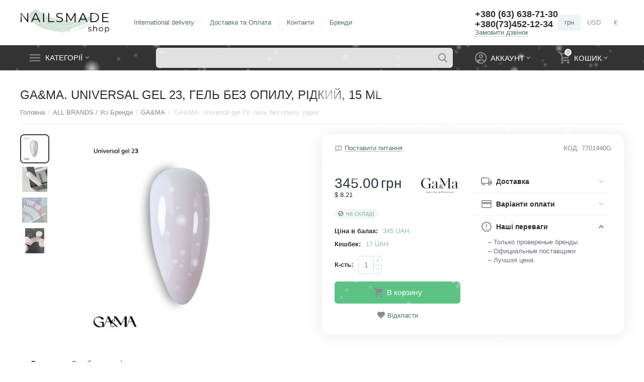

--- FILE ---
content_type: text/html; charset=utf-8
request_url: https://nailsmade.store/catalog/ga-and-ma-universal-gel-22-gel-bez-opilu-ridkiy-15-ml-clone/
body_size: 30801
content:

<!DOCTYPE html>
<html 

    lang="ru"
    dir="ltr"
    class=""
>
<head>
<title>ᐉ GA&amp;MA. Universal gel 23, гель без опилу, рідкий, 15 ml — купить в интернет-магазине NAILSMADE: цены, отзывы | Одесса, Киев, Днепр, Харьков и другие города Украины</title>

<base href="https://nailsmade.store/" />
<meta http-equiv="Content-Type" content="text/html; charset=utf-8" data-ca-mode="" />
<meta name="viewport" content="initial-scale=1.0, width=device-width" />

<meta name="description" content="Твердіший за базу але м якіший за інші гелі Ідеальний для - укріплення овалів та довжини не просідає - для вирівнювання після укріплення акригелем - для квадратів рекомендуємо використовувати додатково акригель на вільний край strong гель чи гель simple  - для вирівнювання нігтьової пластини" />



    <meta name="keywords" content="GA&amp;MA. Universal gel 23, гель без опилу, рідкий, 15 ml" />


<meta name="format-detection" content="telephone=no">
<meta id="themeColor" name="theme-color" content="#303030">
<meta property="fb:app_id" content="133826121917091" />


            <link rel="canonical" href="https://nailsmade.store/catalog/ga-and-ma-universal-gel-22-gel-bez-opilu-ridkiy-15-ml-clone/" />
            



    <!-- Inline script moved to the bottom of the page -->
    <meta property="og:type" content="website" />
<meta property="og:locale" content="ru_RU" />
<meta property="og:title" content="ᐉ GA&amp;MA. Universal gel 23, гель без опилу, рідкий, 15 ml — купить в интернет-магазине NAILSMADE: цены, отзывы | Одесса, Киев, Днепр, Харьков и другие города Украины" />
<meta property="og:description" content="Твердіший за базу але м якіший за інші гелі Ідеальний для - укріплення овалів та довжини не просідає - для вирівнювання після укріплення акригелем - для квадратів рекомендуємо використовувати додатково акригель на вільний край strong гель чи гель simple  - для вирівнювання нігтьової пластини" />
<meta property="og:url" content="https://nailsmade.store/catalog/ga-and-ma-universal-gel-22-gel-bez-opilu-ridkiy-15-ml-clone/" />
    <meta property="og:image" content="https://nailsmade.store/images/detailed/114/91604527262189.jpeg" />

<meta property="fb:app_id" content="133826121917091" />


<!-- Inline script moved to the bottom of the page -->
<style>
/* Snow container - lower z-index */
/*div[style*="z-index: 9999999"] {
    z-index: 1 !important;
}*/

/* Product images above snow */
/*.ty-product-block__img-wrapper {
    position: relative;
    z-index: 9999;
}*/
</style>

<script type="text/javascript">
    function googleTranslateElementInit() {
    	new google.translate.TranslateElement({
			pageLanguage: 'ru',
			includedLanguages: 'de,en,uk,ru,iw,fr,it,tr',
		}, 'google_translate_element');
	}
</script>
<script type="text/javascript">
(function(){
    document.googletranslate=0;
    var d=document;
    var w=window;
    function gt(){
        function googleTranslateElementInit() {
            new google.translate.TranslateElement({
    			pageLanguage: 'ru',
    			includedLanguages: 'de,en,uk,ru,iw,fr,it',
    			layout: google.translate.TranslateElement.InlineLayout.SIMPLE
    		}, 'google_translate_element');
    	}
        var script = document.createElement('script');
        script.src = '//translate.google.com/translate_a/element.js?cb=googleTranslateElementInit';
        script.async = true;
        document.head.appendChild(script);
    }
    function zy(){
        //удаляем EventListeners
        if(w.detachEvent){//поддержка IE8
            w.detachEvent('onscroll',zy);
            w.detachEvent('onmousemove',zy);
            w.detachEvent('ontouchmove',zy);
            w.detachEvent('onresize',zy);
        }else {
            w.removeEventListener("scroll", zy, false);
            w.removeEventListener("mousemove", zy, false);
            w.removeEventListener("touchmove", zy, false);
            w.removeEventListener("resize", zy, false);
        }
        if(d.readyState=='complete'){gt();}else{if(w.attachEvent){w.attachEvent('onload',gt);}else{w.addEventListener('load',gt,false);}}
        var cookie_date = new Date ( );
        cookie_date.setTime ( cookie_date.getTime()+60*60*28*1000); //24 часа для Москвы
        d.cookie = "GoogleTranslate=1;path=/;expires=" + cookie_date.toGMTString();
    }
    if (d.cookie.search ( 'GoogleTranslate' )<0){
        if(w.attachEvent){// поддержка IE8
            w.attachEvent('onscroll',zy);
            w.attachEvent('onmousemove',zy);
            w.attachEvent('ontouchmove',zy);
            w.attachEvent('onresize',zy);
        }else {
            w.addEventListener("scroll", zy, {capture: false, passive: true});
            w.addEventListener("mousemove", zy, {capture: false, passive: true});
            w.addEventListener("touchmove", zy, {capture: false, passive: true});
            w.addEventListener("resize", zy, {capture: false, passive: true});
        }
    }else {zy();}
})();</script>



    <link href="https://nailsmade.store/images/logos/29/favicon-32x32.png" rel="shortcut icon" type="image/png" />


<link type="text/css" rel="stylesheet" href="https://nailsmade.store/var/cache/misc/assets/design/themes/abt__unitheme2/css/standalone.8eef6f35f8633222cfc335f85e67f4ff.css?1762423840" />
<!-- Google Tag Manager -->
<script data-no-defer>(function(w,d,s,l,i){w[l]=w[l]||[];w[l].push({'gtm.start':
new Date().getTime(),event:'gtm.js'});var f=d.getElementsByTagName(s)[0],
j=d.createElement(s),dl=l!='dataLayer'?'&l='+l:'';j.async=true;j.src=
'https://www.googletagmanager.com/gtm.js?id='+i+dl;f.parentNode.insertBefore(j,f);
})(window,document,'script','dataLayer','GTM-MJ9PHXP');</script>
<!-- End Google Tag Manager -->
<!-- Inline script moved to the bottom of the page -->
<noscript>
    <img height="1" width="1" style="display:none"
         src="https://www.facebook.com/tr?id=832278122215939&ev=PageView&noscript=1";
    />
</noscript>
<!-- Inline script moved to the bottom of the page -->
<!-- Inline script moved to the bottom of the page -->

<!-- Inline script moved to the bottom of the page -->
    <!-- Inline script moved to the bottom of the page -->

    
            <link rel="preload" href="https://fonts.gstatic.com/s/roboto/v18/KFOlCnqEu92Fr1MmEU9fBBc4AMP6lQ.woff2?1765956016" as="font" type="font/woff" crossorigin="anonymous">
            <link rel="preload" href="https://fonts.gstatic.com/s/roboto/v18/KFOlCnqEu92Fr1MmEU9fBBc4AMP6lQ.woff2?1765956016" as="font" type="font/woff" crossorigin="anonymous">
    
<link rel="preload" href="https://nailsmade.store/images/logos/29/nailsmade_shop_logo.png" as="image">
<link rel="preload" href="https://nailsmade.store/images/thumbnails/550/450/detailed/114/91604527262189.jpeg" as="image">
</head>

<body>
    <!-- Google Tag Manager (noscript) -->
<noscript><iframe src="https://www.googletagmanager.com/ns.html?id=GTM-MJ9PHXP"
height="0" width="0" style="display:none;visibility:hidden"></iframe></noscript>
<!-- End Google Tag Manager (noscript) -->
        
        <div class="ty-tygh  " id="tygh_container">

        <div id="ajax_overlay" class="ty-ajax-overlay"></div>
<div id="ajax_loading_box" class="ty-ajax-loading-box"></div>

        <div class="cm-notification-container notification-container">
</div>

        <div class="ty-helper-container " id="tygh_main_container">
            
                 
                
<div class="tygh-top-panel clearfix">
        <div class="container-fluid  super-top-block">
                                            
                                        
                <div class="container-fluid-row">
<div class="row-fluid ">        <div class="span16 hidden-tablet hidden-desktop " >
                    <div class="ty-wysiwyg-content"  data-ca-live-editor-object-id="0" data-ca-live-editor-object-type=""><div class="ut2-pn">
	<div class="ut2-pn__items">
		<a href="tel:+380636387130"><span>+380 (63) </span>638-71-30 </a>
	</div>
	<div class="ut2-pn__link">
		    




    
    

    <a id="opener_call_request_1777"
        class="cm-dialog-opener cm-dialog-auto-size "
         href="#"        data-ca-target-id="content_call_request_1777"
                data-ca-dialog-title="AB: Номера телефонов (Демо)"        
        rel="nofollow"
    >
                <span >Замовити дзвінок</span>
            </a>


<div class="hidden" id="content_call_request_1777" title="Замовити дзвінок">
        <div id="call_request_1777">
<form name="call_requests_form_main" id="form_call_request_1777" action="https://nailsmade.store/" method="post" class="cm-ajax cm-ajax-full-render cm-processing-personal-data" data-ca-processing-personal-data-without-click="true" >

<input type="hidden" name="result_ids" value="call_request_1777" />
<input type="hidden" name="return_url" value="index.php?sl=ru&amp;dispatch=products.view&amp;product_id=23100" />
<input type="hidden" name="company_id" value="" />


<div class="ty-control-group">
    <label class="ty-control-group__title" for="call_data_call_request_1777_name">Ваше имя</label>
    <input id="call_data_call_request_1777_name" size="50" class="ty-input-text-full" type="text" name="call_data[name]" value="" />
</div>

<div class="ty-control-group">
    <label for="call_data_call_request_1777_phone" class="ty-control-group__title cm-mask-phone-label cm-required">Телефон</label>
    <input id="call_data_call_request_1777_phone" class="ty-input-text-full cm-mask-phone ty-inputmask-bdi" size="50" type="text" name="call_data[phone]" value="" data-enable-custom-mask="true" />
</div>


    <div class="ty-control-group">
        <label for="call_data_call_request_1777_convenient_time_from" class="ty-control-group__title">Удобное время</label>
        <bdi>
            <input id="call_data_call_request_1777_convenient_time_from" class="ty-input-text cm-cr-mask-time" size="6" type="text" name="call_data[time_from]" value="" placeholder="09:00" /> -
            <input id="call_data_call_request_1777_convenient_time_to" class="ty-input-text cm-cr-mask-time" size="6" type="text" name="call_data[time_to]" value="" placeholder="20:00" />
        </bdi>
    </div>






<div class="cm-block-add-subscribe">
</div>

<div class="buttons-container">
        
 
    <button  class="ty-btn__primary ty-btn__big cm-form-dialog-closer ty-btn ty-btn" type="submit" name="dispatch[call_requests.request]" ><span><span>Отправить</span></span></button>


</div>

</form>

<!--call_request_1777--></div>


</div>
	</div>
</div></div>
            </div>
</div>
    </div>
    
    </div>

</div>

<div class="tygh-header clearfix">
        <div class="container-fluid  header-grid  advanced-header">
                                            
                <div class="container-fluid-row">
<div class="row-fluid ">        <div class="span4 top-logo-grid " >
                    <div class="top-logo ">
                <div class="ty-logo-container">
    
            <a href="https://nailsmade.store/" title="NAILSMADE Shop">
        
    

    



    
                            
        
        <img class="ty-pict  ty-logo-container__image   cm-image" id="det_img_673092023"  src="https://nailsmade.store/images/logos/29/nailsmade_shop_logo.png"  width="2328" height="746" alt="NAILSMADE Shop" title="NAILSMADE Shop" />


    
            </a>
    </div>

                    </div>
            </div>

    
                                        
                
        <div class="span8 top-header-menu " >
                    <div class="hidden-phone hidden-tablet ">
                
    

        <div class="ty-text-links-wrapper">
        <span id="sw_text_links_1725" class="ty-text-links-btn cm-combination visible-phone">
            <i class="ty-icon-short-list"></i>
            <i class="ty-icon-down-micro ty-text-links-btn__arrow"></i>
        </span>
    
        <ul id="text_links_1725" class="ty-text-links cm-popup-box ty-text-links_show_inline">
                            <li class="ty-text-links__item ty-level-0 ty-quick-menu__international_delivery">
                    <a class="ty-text-links__a"
                                                    href="/international-delivery/"
                                                                    >
                        International delivery
                    </a>
                                    </li>
                            <li class="ty-text-links__item ty-level-0 ty-quick-menu__delivery">
                    <a class="ty-text-links__a"
                                                    href="https://nailsmade.store/oplata-i-dostavka/"
                                                                    >
                        Доставка та Оплата
                    </a>
                                    </li>
                            <li class="ty-text-links__item ty-level-0 ty-quick-menu__contacts">
                    <a class="ty-text-links__a"
                                                    href="https://nailsmade.store/kontakty/"
                                                                    >
                        Контакти
                    </a>
                                    </li>
                            <li class="ty-text-links__item ty-level-0">
                    <a class="ty-text-links__a"
                                                    href="/all-brands"
                                                                    >
                        Бренди
                    </a>
                                    </li>
                    </ul>

        </div>
    
                    </div>
            </div>

    
                                        
                
        <div class="span4 top-phones " >
                    <div class="top-phones-grid hidden-phone ">
                <div class="ty-wysiwyg-content"  data-ca-live-editor-object-id="0" data-ca-live-editor-object-type=""><div class="ut2-pn">
	<div class="ut2-pn__items">
		<a href="tel:+380(63)638-71-30">+380 (63) 638-71-30</a>
		<a href="tel:+380(73)452-12-34">+380(73)452-12-34</a>
	</div>
	<div class="ut2-pn__link">
		    




    
    

    <a id="opener_call_request_1557"
        class="cm-dialog-opener cm-dialog-auto-size "
         href="#"        data-ca-target-id="content_call_request_1557"
                data-ca-dialog-title="Заказать обратный звонок"        
        rel="nofollow"
    >
                <span >Замовити дзвінок</span>
            </a>


<div class="hidden" id="content_call_request_1557" title="Замовити дзвінок">
        <div id="call_request_1557">
<form name="call_requests_form_main" id="form_call_request_1557" action="https://nailsmade.store/" method="post" class="cm-ajax cm-ajax-full-render cm-processing-personal-data" data-ca-processing-personal-data-without-click="true" >

<input type="hidden" name="result_ids" value="call_request_1557" />
<input type="hidden" name="return_url" value="index.php?sl=ru&amp;dispatch=products.view&amp;product_id=23100" />
<input type="hidden" name="company_id" value="" />


<div class="ty-control-group">
    <label class="ty-control-group__title" for="call_data_call_request_1557_name">Ваше имя</label>
    <input id="call_data_call_request_1557_name" size="50" class="ty-input-text-full" type="text" name="call_data[name]" value="" />
</div>

<div class="ty-control-group">
    <label for="call_data_call_request_1557_phone" class="ty-control-group__title cm-mask-phone-label cm-required">Телефон</label>
    <input id="call_data_call_request_1557_phone" class="ty-input-text-full cm-mask-phone ty-inputmask-bdi" size="50" type="text" name="call_data[phone]" value="" data-enable-custom-mask="true" />
</div>


    <div class="ty-control-group">
        <label for="call_data_call_request_1557_convenient_time_from" class="ty-control-group__title">Удобное время</label>
        <bdi>
            <input id="call_data_call_request_1557_convenient_time_from" class="ty-input-text cm-cr-mask-time" size="6" type="text" name="call_data[time_from]" value="" placeholder="09:00" /> -
            <input id="call_data_call_request_1557_convenient_time_to" class="ty-input-text cm-cr-mask-time" size="6" type="text" name="call_data[time_to]" value="" placeholder="20:00" />
        </bdi>
    </div>






<div class="cm-block-add-subscribe">
</div>

<div class="buttons-container">
        
 
    <button  class="ty-btn__primary ty-btn__big cm-form-dialog-closer ty-btn ty-btn" type="submit" name="dispatch[call_requests.request]" ><span><span>Отправить</span></span></button>


</div>

</form>

<!--call_request_1557--></div>


</div>
	</div>
</div></div>
                    </div><div id="currencies_2">
            <div class="ty-currencies hidden-phone hidden-tablet">
                                        <a href="https://nailsmade.store/catalog/ga-and-ma-universal-gel-22-gel-bez-opilu-ridkiy-15-ml-clone/?currency=UAH" rel="nofollow" class="ty-currencies__item ty-currencies__active">грн</a>
                            <a href="https://nailsmade.store/catalog/ga-and-ma-universal-gel-22-gel-bez-opilu-ridkiy-15-ml-clone/?currency=USD" rel="nofollow" class="ty-currencies__item ">USD </a>
                            <a href="https://nailsmade.store/catalog/ga-and-ma-universal-gel-22-gel-bez-opilu-ridkiy-15-ml-clone/?currency=EUR" rel="nofollow" class="ty-currencies__item ">€</a>
                    </div>
        <div class="visible-phone visible-tablet ty-select-wrapper">
        
    <a class="ty-select-block__a cm-combination" id="sw_select_UAH_wrap_currency_696c2d45b6208">
                <span class="ty-select-block__a-item "> (грн)</span>
        <i class="ty-select-block__arrow ty-icon-down-micro"></i>
    </a>

    <div id="select_UAH_wrap_currency_696c2d45b6208" class="ty-select-block cm-popup-box hidden">
        <ul class="cm-select-list ty-select-block__list ty-flags">
                            <li class="ty-select-block__list-item">
                    <a rel="nofollow" href="https://nailsmade.store/catalog/ga-and-ma-universal-gel-22-gel-bez-opilu-ridkiy-15-ml-clone/?currency=UAH" class="ty-select-block__list-a is-active "  data-ca-name="UAH">
                                         (грн)                    </a>
                </li>
                            <li class="ty-select-block__list-item">
                    <a rel="nofollow" href="https://nailsmade.store/catalog/ga-and-ma-universal-gel-22-gel-bez-opilu-ridkiy-15-ml-clone/?currency=USD" class="ty-select-block__list-a  "  data-ca-name="USD">
                                         (USD )                    </a>
                </li>
                            <li class="ty-select-block__list-item">
                    <a rel="nofollow" href="https://nailsmade.store/catalog/ga-and-ma-universal-gel-22-gel-bez-opilu-ridkiy-15-ml-clone/?currency=EUR" class="ty-select-block__list-a  "  data-ca-name="EUR">
                                         (€)                    </a>
                </li>
                    </ul>
    </div>
</div>
    
<!--currencies_2--></div>
            </div>
</div>
    </div>
                                        
                <div class="container-fluid-row container-fluid-row-full-width top-menu-grid">
<div class="row-fluid ">        <div class="span16 " >
                    <div class="row-fluid ">        <div class="span11 top-left-grid " >
                    <div class="row-fluid ">        <div class="span6 menu-grid " >
                    <div class="ty-dropdown-box  top-menu-grid-vetrtical">
        <div id="sw_dropdown_1558" class="ty-dropdown-box__title cm-combination ">
            
                            <a>Категорії</a>
                        

        </div>
        <div id="dropdown_1558" class="cm-popup-box ty-dropdown-box__content hidden">
            

<a href="javascript:void(0);" rel="nofollow" class="ut2-btn-close hidden" onclick="$(this).parent().prev().removeClass('open');$(this).parent().addClass('hidden');"><i class="ut2-icon-baseline-close"></i></a><div class="ut2-menu__inbox"><ul class="ty-menu__items cm-responsive-menu"><li class="ty-menu__item ty-menu__item-nodrop first-lvl" data-subitems-count="0" data-settings-cols="4"><a href="/novinki" class="ty-menu__item-link a-first-lvl"><span class="menu-lvl-ctn ">

    



                    
                    
                    
            <img class="ty-pict  ut2-mwi-icon   cm-image"   src="https://nailsmade.store/images/abt__ut2/menu-with-icon/97/new-product.png"  alt="" title="" width="512" height="512" />

<span><bdi>NEW ARRIVALS / НОВИНКИ</bdi></span></span></a></li><li class="ty-menu__item ty-menu__item-nodrop first-lvl" data-subitems-count="0" data-settings-cols="4"><a href="/hit-parade" class="ty-menu__item-link a-first-lvl"><span class="menu-lvl-ctn ">

    



                    
                    
                    
            <img class="ty-pict  ut2-mwi-icon   cm-image"   src="https://nailsmade.store/images/abt__ut2/menu-with-icon/98/imgonline-com-ua-BigPicture-pwADP0jEVr8u.png"  alt="" title="" width="2040" height="2040" />

<span><bdi>BESTSELLERS / Хіт-парад</bdi></span></span></a></li><li class="ty-menu__item cm-menu-item-responsive first-lvl" data-subitems-count="9" data-settings-cols="4"><a class="ty-menu__item-toggle ty-menu__menu-btn visible-phone cm-responsive-menu-toggle"><i class="ut2-icon-outline-expand_more"></i></a><a href="/winter-sale" class="ty-menu__item-link a-first-lvl"><span class="menu-lvl-ctn ">

    



                    
                    
                    
            <img class="ty-pict  ut2-mwi-icon   cm-image"   src="https://nailsmade.store/images/abt__ut2/menu-with-icon/98/3096837.png"  alt="" title="" width="512" height="512" />

<span><bdi>Sale%% </bdi></span><i class="icon-right-dir ut2-icon-outline-arrow_forward"></i></span></a><div class="ty-menu__submenu" id="topmenu_60_1558_1137461634">
    
    <div class="ty-menu__submenu-items cm-responsive-menu-submenu tree-level-dropdown row-filling" data-cols-count="4" style="min-height: 400px">
        
        <div style="min-height:400px">
                        <div class="ty-menu__submenu-col"  style="width:25%">
                <div class="second-lvl" data-elem-index="0">
                                        
                    <div class="ty-menu__submenu-item-header">
                        <a href="https://nailsmade.store/sale-ua/gama.-summer-sale-19-21.07.2024/" class="ty-menu__submenu-link">
                                                        <bdi>GAMA. Sale 2025</bdi>                                                    </a>
                    </div>

                    
                    <div class="ty-menu__submenu">

                        
                            <div class="sub-title-two-level"><bdi>GAMA. Sale 2025</bdi></div>                                                                
                                                    
                                                    <div class="ut2-mwi-html  hidden-phone"></div>
                                            </div>
                </div>
            </div>
                        <div class="ty-menu__submenu-col"  style="width:25%">
                <div class="second-lvl" data-elem-index="1">
                                        
                    <div class="ty-menu__submenu-item-header">
                        <a href="https://nailsmade.store/sale-ua/touch.-summer-sale/" class="ty-menu__submenu-link">
                                                        <bdi>TOUCH. Sale</bdi>                                                    </a>
                    </div>

                    
                    <div class="ty-menu__submenu">

                        
                            <div class="sub-title-two-level"><bdi>TOUCH. Sale</bdi></div>                                                                
                                                    
                                                    <div class="ut2-mwi-html  hidden-phone"></div>
                                            </div>
                </div>
            </div>
                        <div class="ty-menu__submenu-col"  style="width:25%">
                <div class="second-lvl" data-elem-index="2">
                                        
                    <div class="ty-menu__submenu-item-header">
                        <a href="https://nailsmade.store/sale-ua/sale-special-liquids-dopomizhni-ridini/" class="ty-menu__submenu-link">
                                                        <bdi>SALE Special liquids / Допоміжні рідини</bdi>                                                    </a>
                    </div>

                    
                    <div class="ty-menu__submenu">

                        
                            <div class="sub-title-two-level"><bdi>SALE Special liquids / Допоміжні рідини</bdi></div>                                                                
                                                    
                                                    <div class="ut2-mwi-html  hidden-phone"></div>
                                            </div>
                </div>
            </div>
                        <div class="ty-menu__submenu-col"  style="width:25%">
                <div class="second-lvl" data-elem-index="3">
                                        
                    <div class="ty-menu__submenu-item-header">
                        <a href="https://nailsmade.store/sale-ua/gel-polish-gel-laki/" class="ty-menu__submenu-link">
                                                        <bdi>SALE Gel polishes / Гель-лаки</bdi>                                                    </a>
                    </div>

                    
                    <div class="ty-menu__submenu">

                        
                            <div class="sub-title-two-level"><bdi>SALE Gel polishes / Гель-лаки</bdi></div>                                                                
                                                    
                                                    <div class="ut2-mwi-html  hidden-phone"></div>
                                            </div>
                </div>
            </div>
                        <div class="ty-menu__submenu-col"  style="width:25%">
                <div class="second-lvl" data-elem-index="4">
                                        
                    <div class="ty-menu__submenu-item-header">
                        <a href="https://nailsmade.store/sale-ua/cover-and-color-base-cvetnye-i-kamufliruyuschie-bazy/" class="ty-menu__submenu-link">
                                                        <bdi>SALE Cover &amp; color bases / Кольорові бази</bdi>                                                    </a>
                    </div>

                    
                    <div class="ty-menu__submenu">

                        
                            <div class="sub-title-two-level"><bdi>SALE Cover &amp; color bases / Кольорові бази</bdi></div>                                                                
                                                    
                                                    <div class="ut2-mwi-html  hidden-phone"></div>
                                            </div>
                </div>
            </div>
                        <div class="ty-menu__submenu-col"  style="width:25%">
                <div class="second-lvl" data-elem-index="5">
                                        
                    <div class="ty-menu__submenu-item-header">
                        <a href="https://nailsmade.store/sale-ua/clear-base-prozrachnye-bazy/" class="ty-menu__submenu-link">
                                                        <bdi>SALE Clear bases / Прозорі бази</bdi>                                                    </a>
                    </div>

                    
                    <div class="ty-menu__submenu">

                        
                            <div class="sub-title-two-level"><bdi>SALE Clear bases / Прозорі бази</bdi></div>                                                                
                                                    
                                                    <div class="ut2-mwi-html  hidden-phone"></div>
                                            </div>
                </div>
            </div>
                        <div class="ty-menu__submenu-col"  style="width:25%">
                <div class="second-lvl" data-elem-index="6">
                                        
                    <div class="ty-menu__submenu-item-header">
                        <a href="https://nailsmade.store/sale-ua/builder-gel-polygel-naraschivanie/" class="ty-menu__submenu-link">
                                                        <bdi>SALE Builder gels, Polygels / Нарощування</bdi>                                                    </a>
                    </div>

                    
                    <div class="ty-menu__submenu">

                        
                            <div class="sub-title-two-level"><bdi>SALE Builder gels, Polygels / Нарощування</bdi></div>                                                                
                                                    
                                                    <div class="ut2-mwi-html  hidden-phone"></div>
                                            </div>
                </div>
            </div>
                        <div class="ty-menu__submenu-col"  style="width:25%">
                <div class="second-lvl" data-elem-index="7">
                                        
                    <div class="ty-menu__submenu-item-header">
                        <a href="https://nailsmade.store/sale-ua/top-coat-topy/" class="ty-menu__submenu-link">
                                                        <bdi>SALE Top coats / Топи</bdi>                                                    </a>
                    </div>

                    
                    <div class="ty-menu__submenu">

                        
                            <div class="sub-title-two-level"><bdi>SALE Top coats / Топи</bdi></div>                                                                
                                                    
                                                    <div class="ut2-mwi-html  hidden-phone"></div>
                                            </div>
                </div>
            </div>
                        <div class="ty-menu__submenu-col"  style="width:25%">
                <div class="second-lvl" data-elem-index="8">
                                        
                    <div class="ty-menu__submenu-item-header">
                        <a href="https://nailsmade.store/sale-ua/dizayn/" class="ty-menu__submenu-link">
                                                        <bdi>SALE Nail art decorations / Дизайн</bdi>                                                    </a>
                    </div>

                    
                    <div class="ty-menu__submenu">

                        
                            <div class="sub-title-two-level"><bdi>SALE Nail art decorations / Дизайн</bdi></div>                                                                
                                                    
                                                    <div class="ut2-mwi-html  hidden-phone"></div>
                                            </div>
                </div>
            </div>
                    </div>

                    </div>

</div></li><li class="ty-menu__item cm-menu-item-responsive first-lvl" data-subitems-count="12" data-settings-cols="4"><a class="ty-menu__item-toggle ty-menu__menu-btn visible-phone cm-responsive-menu-toggle"><i class="ut2-icon-outline-expand_more"></i></a><a href="/heylove-brand" class="ty-menu__item-link a-first-lvl"><span class="menu-lvl-ctn ">

    



                    
                    
                    
            <img class="ty-pict  ut2-mwi-icon   cm-image"   src="https://nailsmade.store/images/abt__ut2/menu-with-icon/136/IMG_4179.PNG"  alt="" title="" width="2048" height="2048" />

<span><bdi>HEYLOVE brand (ex HELLO)</bdi></span><i class="icon-right-dir ut2-icon-outline-arrow_forward"></i></span></a><div class="ty-menu__submenu" id="topmenu_60_1558_248859332">
    
    <div class="ty-menu__submenu-items cm-responsive-menu-submenu  row-filling" data-cols-count="4" style="min-height: 400px">
        
        <div>
                        <div class="ty-menu__submenu-col"  style="width:25%">
                <div class="second-lvl" data-elem-index="0">
                                        
                    <div class="ty-menu__submenu-item-header">
                        <a href="https://nailsmade.store/heylove-brand/gel-polishes/" class="ty-menu__submenu-link">
                                                        <bdi>HEYLOVE. Gel polishes Гель-лаки</bdi>                                                    </a>
                    </div>

                    
                    <div class="ty-menu__submenu">

                                                                                                        
                                            </div>
                </div>
            </div>
                        <div class="ty-menu__submenu-col"  style="width:25%">
                <div class="second-lvl" data-elem-index="1">
                                        
                    <div class="ty-menu__submenu-item-header">
                        <a href="https://nailsmade.store/heylove-brand/colored-bases/" class="ty-menu__submenu-link">
                                                        <bdi>HEYLOVE. Colored bases Кольорові бази</bdi>                                                    </a>
                    </div>

                                            <a class="ty-menu__item-toggle visible-phone cm-responsive-menu-toggle">
                            <i class="ut2-icon-outline-expand_more"></i>
                        </a>
                    
                    <div class="ty-menu__submenu">

                                                    <div class="ty-menu__submenu-list cm-responsive-menu-submenu">
                                
                                                                                                        <div class="ty-menu__submenu-item">
                                        <a href="https://nailsmade.store/heylove-brand/colored-bases/heylove.-tint-bases/" class="ty-menu__submenu-link"><bdi>HEYLOVE. Tint Bases</bdi></a>
                                    </div>
                                                                                                        <div class="ty-menu__submenu-item">
                                        <a href="https://nailsmade.store/heylove-brand/colored-bases/heylove.-flow-bases/" class="ty-menu__submenu-link"><bdi>HEYLOVE. Flow bases</bdi></a>
                                    </div>
                                                                

                            </div>
                                                                                
                                            </div>
                </div>
            </div>
                        <div class="ty-menu__submenu-col"  style="width:25%">
                <div class="second-lvl" data-elem-index="2">
                                        
                    <div class="ty-menu__submenu-item-header">
                        <a href="https://nailsmade.store/heylove-brand/builder-gel/" class="ty-menu__submenu-link">
                                                        <bdi>HEYLOVE. Builder gels Гелі для нарощування</bdi>                                                    </a>
                    </div>

                                            <a class="ty-menu__item-toggle visible-phone cm-responsive-menu-toggle">
                            <i class="ut2-icon-outline-expand_more"></i>
                        </a>
                    
                    <div class="ty-menu__submenu">

                                                    <div class="ty-menu__submenu-list cm-responsive-menu-submenu">
                                
                                                                                                        <div class="ty-menu__submenu-item">
                                        <a href="https://nailsmade.store/heylove-brand/builder-gel/heylove.-smart-gel-builder-gel-in-a-bottle/" class="ty-menu__submenu-link"><bdi>HEYLOVE. Smart gel (builder gel in a bottle) 15 ml</bdi></a>
                                    </div>
                                                                                                        <div class="ty-menu__submenu-item">
                                        <a href="https://nailsmade.store/heylove-brand/builder-gel/heylove.-frame-gel-builder-gel-30-ml/" class="ty-menu__submenu-link"><bdi>HEYLOVE. Frame gel (builder gel) 30 ml</bdi></a>
                                    </div>
                                                                                                        <div class="ty-menu__submenu-item">
                                        <a href="https://nailsmade.store/heylove-brand/builder-gel/heylove.-jelly-gel-builder-gel-20-ml/" class="ty-menu__submenu-link"><bdi>HEYLOVE. Jelly gel (builder gel) 20 ml</bdi></a>
                                    </div>
                                                                                                        <div class="ty-menu__submenu-item">
                                        <a href="https://nailsmade.store/heylove-brand/builder-gel/heylove.-gel-tips-gelevi-tipsi/" class="ty-menu__submenu-link"><bdi>HEYLOVE. Gel Tips Гелеві тіпси</bdi></a>
                                    </div>
                                                                

                            </div>
                                                                                
                                            </div>
                </div>
            </div>
                        <div class="ty-menu__submenu-col"  style="width:25%">
                <div class="second-lvl" data-elem-index="3">
                                        
                    <div class="ty-menu__submenu-item-header">
                        <a href="https://nailsmade.store/heylove-brand/clear-bases/" class="ty-menu__submenu-link">
                                                        <bdi>HEYLOVE. Clear bases Прозорі бази</bdi>                                                    </a>
                    </div>

                    
                    <div class="ty-menu__submenu">

                                                                                                        
                                            </div>
                </div>
            </div>
                        <div class="ty-menu__submenu-col"  style="width:25%">
                <div class="second-lvl" data-elem-index="4">
                                        
                    <div class="ty-menu__submenu-item-header">
                        <a href="https://nailsmade.store/heylove-brand/top-coats/" class="ty-menu__submenu-link">
                                                        <bdi>HEYLOVE. Top coats Топи</bdi>                                                    </a>
                    </div>

                                            <a class="ty-menu__item-toggle visible-phone cm-responsive-menu-toggle">
                            <i class="ut2-icon-outline-expand_more"></i>
                        </a>
                    
                    <div class="ty-menu__submenu">

                                                    <div class="ty-menu__submenu-list cm-responsive-menu-submenu">
                                
                                                                                                        <div class="ty-menu__submenu-item">
                                        <a href="https://nailsmade.store/heylove-brand/top-coats/heylove.-clear-top-coats/" class="ty-menu__submenu-link"><bdi>HEYLOVE. Clear Top coats Прозорі топи</bdi></a>
                                    </div>
                                                                                                        <div class="ty-menu__submenu-item">
                                        <a href="https://nailsmade.store/heylove-brand/top-coats/heylove.-top-coats-with-effects/" class="ty-menu__submenu-link"><bdi>HEYLOVE. Top coats with effects Топи з ефектами</bdi></a>
                                    </div>
                                                                

                            </div>
                                                                                
                                            </div>
                </div>
            </div>
                        <div class="ty-menu__submenu-col"  style="width:25%">
                <div class="second-lvl" data-elem-index="5">
                                        
                    <div class="ty-menu__submenu-item-header">
                        <a href="https://nailsmade.store/heylove-brand/heylove.-nail-extension-forms/" class="ty-menu__submenu-link">
                                                        <bdi>HEYLOVE. Nail Extension Forms Верхні форми, гелеві тіпси</bdi>                                                    </a>
                    </div>

                    
                    <div class="ty-menu__submenu">

                                                                                                        
                                            </div>
                </div>
            </div>
                        <div class="ty-menu__submenu-col"  style="width:25%">
                <div class="second-lvl" data-elem-index="6">
                                        
                    <div class="ty-menu__submenu-item-header">
                        <a href="https://nailsmade.store/heylove-brand/heylove.-special-liquids/" class="ty-menu__submenu-link">
                                                        <bdi>HEYLOVE. Special Liquids Допоміжні рідини</bdi>                                                    </a>
                    </div>

                    
                    <div class="ty-menu__submenu">

                                                                                                        
                                            </div>
                </div>
            </div>
                        <div class="ty-menu__submenu-col"  style="width:25%">
                <div class="second-lvl" data-elem-index="7">
                                        
                    <div class="ty-menu__submenu-item-header">
                        <a href="https://nailsmade.store/heylove-brand/heylove.-tools/" class="ty-menu__submenu-link">
                                                        <bdi>HEYLOVE. Design: Gels &amp; paints for nailart Матеріали для дизайну</bdi>                                                    </a>
                    </div>

                    
                    <div class="ty-menu__submenu">

                                                                                                        
                                            </div>
                </div>
            </div>
                        <div class="ty-menu__submenu-col"  style="width:25%">
                <div class="second-lvl" data-elem-index="8">
                                        
                    <div class="ty-menu__submenu-item-header">
                        <a href="https://nailsmade.store/heylove-brand/heylove.-tools-ru/" class="ty-menu__submenu-link">
                                                        <bdi>HEYLOVE. Tools Інструменти</bdi>                                                    </a>
                    </div>

                    
                    <div class="ty-menu__submenu">

                                                                                                        
                                            </div>
                </div>
            </div>
                        <div class="ty-menu__submenu-col"  style="width:25%">
                <div class="second-lvl" data-elem-index="9">
                                        
                    <div class="ty-menu__submenu-item-header">
                        <a href="https://nailsmade.store/heylove-brand/heylove.-brushes/" class="ty-menu__submenu-link">
                                                        <bdi>HEYLOVE. Brushes Пензлики</bdi>                                                    </a>
                    </div>

                    
                    <div class="ty-menu__submenu">

                                                                                                        
                                            </div>
                </div>
            </div>
                        <div class="ty-menu__submenu-col"  style="width:25%">
                <div class="second-lvl" data-elem-index="10">
                                        
                    <div class="ty-menu__submenu-item-header">
                        <a href="https://nailsmade.store/heylove-brand/heylove.-stickers-for-swatches/" class="ty-menu__submenu-link">
                                                        <bdi>HEYLOVE. Stickers for swatches Наклейки на тіпси</bdi>                                                    </a>
                    </div>

                    
                    <div class="ty-menu__submenu">

                                                                                                        
                                            </div>
                </div>
            </div>
                        <div class="ty-menu__submenu-col"  style="width:25%">
                <div class="second-lvl" data-elem-index="11">
                                        
                    <div class="ty-menu__submenu-item-header">
                        <a href="https://nailsmade.store/heylove-brand/heylove-care/" class="ty-menu__submenu-link">
                                                        <bdi>HEYLOVE Care Доглядові засоби</bdi>                                                    </a>
                    </div>

                    
                    <div class="ty-menu__submenu">

                                                                                                        
                                            </div>
                </div>
            </div>
                    </div>

                            <div class="ty-menu__submenu-alt-link"><a class="ty-btn" href="/heylove-brand" title="">Більше HEYLOVE brand (ex HELLO) <i class="text-arrow">&rarr;</i></a></div>
            </div>

</div></li><li class="ty-menu__item cm-menu-item-responsive ty-menu__item-active first-lvl" data-subitems-count="12" data-settings-cols="4"><a class="ty-menu__item-toggle ty-menu__menu-btn visible-phone cm-responsive-menu-toggle"><i class="ut2-icon-outline-expand_more"></i></a><a href="/all-brands" class="ty-menu__item-link a-first-lvl"><span class="menu-lvl-ctn ">

    



                    
                    
                    
            <img class="ty-pict  ut2-mwi-icon   cm-image"   src="https://nailsmade.store/images/abt__ut2/menu-with-icon/94/brand.png"  alt="" title="" width="512" height="512" />

<span><bdi>ALL BRANDS / Усі Бренди</bdi></span><i class="icon-right-dir ut2-icon-outline-arrow_forward"></i></span></a><div class="ty-menu__submenu" id="topmenu_60_1558_1807364635">
    
    <div class="ty-menu__submenu-items cm-responsive-menu-submenu  row-filling" data-cols-count="4" style="min-height: 400px">
        
        <div>
                        <div class="ty-menu__submenu-col"  style="width:25%">
                <div class="second-lvl" data-elem-index="0">
                                        
                    <div class="ty-menu__submenu-item-header">
                        <a href="https://nailsmade.store/all-brands/hello/" class="ty-menu__submenu-link">
                                                        <bdi>HEY♥ (ex HELLO)</bdi>                                                    </a>
                    </div>

                                            <a class="ty-menu__item-toggle visible-phone cm-responsive-menu-toggle">
                            <i class="ut2-icon-outline-expand_more"></i>
                        </a>
                    
                    <div class="ty-menu__submenu">

                                                    <div class="ty-menu__submenu-list hiddenCol cm-responsive-menu-submenu" style="height: 105px;">
                                
                                                                                                        <div class="ty-menu__submenu-item">
                                        <a href="https://nailsmade.store/all-brands/hello/colored-base/" class="ty-menu__submenu-link"><bdi>HEYLOVE: Colored bases</bdi></a>
                                    </div>
                                                                                                        <div class="ty-menu__submenu-item">
                                        <a href="https://nailsmade.store/all-brands/hello/hello-gel-polish/" class="ty-menu__submenu-link"><bdi>HEYLOVE: Gel Polishes</bdi></a>
                                    </div>
                                                                                                        <div class="ty-menu__submenu-item">
                                        <a href="https://nailsmade.store/all-brands/hello/hello-clear-base/" class="ty-menu__submenu-link"><bdi>HEYLOVE: Clear Bases</bdi></a>
                                    </div>
                                                                                                        <div class="ty-menu__submenu-item">
                                        <a href="https://nailsmade.store/all-brands/hello/hello-top-coat/" class="ty-menu__submenu-link"><bdi>HEYLOVE: Top Coats</bdi></a>
                                    </div>
                                                                                                        <div class="ty-menu__submenu-item">
                                        <a href="https://nailsmade.store/all-brands/hello/hello-builder-gel/" class="ty-menu__submenu-link"><bdi>HEYLOVE: Builder Gels</bdi></a>
                                    </div>
                                                                                                        <div class="ty-menu__submenu-item">
                                        <a href="https://nailsmade.store/all-brands/hello/hello-brushes/" class="ty-menu__submenu-link"><bdi>HEYLOVE: Brushes</bdi></a>
                                    </div>
                                                                

                            </div>
                                                                                        <a href="https://nailsmade.store/all-brands/hello/" rel="nofollow" class="ut2-more"><span>Еще</span></a>
                                                    
                                            </div>
                </div>
            </div>
                        <div class="ty-menu__submenu-col"  style="width:25%">
                <div class="second-lvl" data-elem-index="1">
                                        
                    <div class="ty-menu__submenu-item-header">
                        <a href="https://nailsmade.store/all-brands/luna/" class="ty-menu__submenu-link">
                                                        <bdi>LunaMoon</bdi>                                                    </a>
                    </div>

                                            <a class="ty-menu__item-toggle visible-phone cm-responsive-menu-toggle">
                            <i class="ut2-icon-outline-expand_more"></i>
                        </a>
                    
                    <div class="ty-menu__submenu">

                                                    <div class="ty-menu__submenu-list hiddenCol cm-responsive-menu-submenu" style="height: 105px;">
                                
                                                                                                        <div class="ty-menu__submenu-item">
                                        <a href="https://nailsmade.store/all-brands/luna/luna-bazi-prozori/" class="ty-menu__submenu-link"><bdi>LUNA Бази прозорі Clear bases</bdi></a>
                                    </div>
                                                                                                        <div class="ty-menu__submenu-item">
                                        <a href="https://nailsmade.store/all-brands/luna/luna-bazi-kamuflyuyuchi-kolorovi/" class="ty-menu__submenu-link"><bdi>LUNA Бази камуфлюючі / кольорові Cover / Color bases</bdi></a>
                                    </div>
                                                                                                        <div class="ty-menu__submenu-item">
                                        <a href="https://nailsmade.store/all-brands/luna/luna-topi/" class="ty-menu__submenu-link"><bdi>LUNA Топи Top coats</bdi></a>
                                    </div>
                                                                                                        <div class="ty-menu__submenu-item">
                                        <a href="https://nailsmade.store/all-brands/luna/luna-gel-laki/" class="ty-menu__submenu-link"><bdi>LUNA Гель-лаки Gel polishes</bdi></a>
                                    </div>
                                                                                                        <div class="ty-menu__submenu-item">
                                        <a href="https://nailsmade.store/all-brands/luna/luna-geli-dlya-naroschuvannya/" class="ty-menu__submenu-link"><bdi>LUNA Гелі для нарощування Builder gels</bdi></a>
                                    </div>
                                                                                                        <div class="ty-menu__submenu-item">
                                        <a href="https://nailsmade.store/all-brands/luna/luna-dizayn-nail-art/" class="ty-menu__submenu-link"><bdi>LUNA Дизайн Nail art </bdi></a>
                                    </div>
                                                                

                            </div>
                                                                                        <a href="https://nailsmade.store/all-brands/luna/" rel="nofollow" class="ut2-more"><span>Еще</span></a>
                                                    
                                            </div>
                </div>
            </div>
                        <div class="ty-menu__submenu-col"  style="width:25%">
                <div class="second-lvl" data-elem-index="2">
                                        
                    <div class="ty-menu__submenu-item-header">
                        <a href="https://nailsmade.store/all-brands/you-are-cute/" class="ty-menu__submenu-link">
                                                        <bdi>You Are Cute</bdi>                                                    </a>
                    </div>

                                            <a class="ty-menu__item-toggle visible-phone cm-responsive-menu-toggle">
                            <i class="ut2-icon-outline-expand_more"></i>
                        </a>
                    
                    <div class="ty-menu__submenu">

                                                    <div class="ty-menu__submenu-list hiddenCol cm-responsive-menu-submenu" style="height: 105px;">
                                
                                                                                                        <div class="ty-menu__submenu-item">
                                        <a href="https://nailsmade.store/all-brands/you-are-cute/you-are-cute.-bazi-prozori-clear-bases/" class="ty-menu__submenu-link"><bdi>You Are Cute. Бази прозорі / Clear bases</bdi></a>
                                    </div>
                                                                                                        <div class="ty-menu__submenu-item">
                                        <a href="https://nailsmade.store/all-brands/you-are-cute/you-are-cute.-bazi-kolorovi-colored-bases/" class="ty-menu__submenu-link"><bdi>You Are Cute. Бази кольорові / Colored bases</bdi></a>
                                    </div>
                                                                                                        <div class="ty-menu__submenu-item">
                                        <a href="https://nailsmade.store/all-brands/you-are-cute/you-are-cute.-topi-top-coats/" class="ty-menu__submenu-link"><bdi>You Are Cute. Топи / Top coats</bdi></a>
                                    </div>
                                                                                                        <div class="ty-menu__submenu-item">
                                        <a href="https://nailsmade.store/all-brands/you-are-cute/you-are-cute.-gel-laki-gel-polishes/" class="ty-menu__submenu-link"><bdi>You Are Cute. Гель-лаки / Gel polishes</bdi></a>
                                    </div>
                                                                                                        <div class="ty-menu__submenu-item">
                                        <a href="https://nailsmade.store/all-brands/you-are-cute/you-are-cute.-geli-dlya-naroschuvannya-builder-gels/" class="ty-menu__submenu-link"><bdi>You Are Cute. Гелі для нарощування / Builder gels</bdi></a>
                                    </div>
                                                                                                        <div class="ty-menu__submenu-item">
                                        <a href="https://nailsmade.store/all-brands/you-are-cute/dizayn-nail-art/" class="ty-menu__submenu-link"><bdi>You Are Cute. Дизайн Nail art</bdi></a>
                                    </div>
                                                                

                            </div>
                                                                                        <a href="https://nailsmade.store/all-brands/you-are-cute/" rel="nofollow" class="ut2-more"><span>Еще</span></a>
                                                    
                                            </div>
                </div>
            </div>
                        <div class="ty-menu__submenu-col"  style="width:25%">
                <div class="second-lvl" data-elem-index="3">
                                        
                    <div class="ty-menu__submenu-item-header">
                        <a href="https://nailsmade.store/all-brands/dnka/" class="ty-menu__submenu-link">
                                                        <bdi>DNKa’</bdi>                                                    </a>
                    </div>

                                            <a class="ty-menu__item-toggle visible-phone cm-responsive-menu-toggle">
                            <i class="ut2-icon-outline-expand_more"></i>
                        </a>
                    
                    <div class="ty-menu__submenu">

                                                    <div class="ty-menu__submenu-list hiddenCol cm-responsive-menu-submenu" style="height: 105px;">
                                
                                                                                                        <div class="ty-menu__submenu-item">
                                        <a href="https://nailsmade.store/all-brands/dnka/dnka-prozori-bazi/" class="ty-menu__submenu-link"><bdi>DNKa’ Бази прозорі Clear bases</bdi></a>
                                    </div>
                                                                                                        <div class="ty-menu__submenu-item">
                                        <a href="https://nailsmade.store/all-brands/dnka/dnka-topi/" class="ty-menu__submenu-link"><bdi>DNKa’ Топи Top coats</bdi></a>
                                    </div>
                                                                                                        <div class="ty-menu__submenu-item">
                                        <a href="https://nailsmade.store/all-brands/dnka/dnka-kolorovi-bazi/" class="ty-menu__submenu-link"><bdi>DNKa’ Бази кольорові Color bases</bdi></a>
                                    </div>
                                                                                                        <div class="ty-menu__submenu-item">
                                        <a href="https://nailsmade.store/all-brands/dnka/dnka-gel-laki/" class="ty-menu__submenu-link"><bdi>DNKa’ Гель-лаки Gel polishes</bdi></a>
                                    </div>
                                                                                                        <div class="ty-menu__submenu-item">
                                        <a href="https://nailsmade.store/all-brands/dnka/dnka-geli-dlya-naroschuvannya/" class="ty-menu__submenu-link"><bdi>DNKa’ Гелі для нарощування Builder gels</bdi></a>
                                    </div>
                                                                                                        <div class="ty-menu__submenu-item">
                                        <a href="https://nailsmade.store/all-brands/dnka/dnka-formi-dlya-naroschuvannya-forms-for-nail-extension/" class="ty-menu__submenu-link"><bdi>DNKa’ Форми, тіпси для нарощування Forms for nail extension</bdi></a>
                                    </div>
                                                                

                            </div>
                                                                                        <a href="https://nailsmade.store/all-brands/dnka/" rel="nofollow" class="ut2-more"><span>Еще</span></a>
                                                    
                                            </div>
                </div>
            </div>
                        <div class="ty-menu__submenu-col"  style="width:25%">
                <div class="second-lvl" data-elem-index="4">
                                        
                    <div class="ty-menu__submenu-item-header">
                        <a href="https://nailsmade.store/all-brands/ga-and-ma/" class="ty-menu__submenu-link">
                                                        <bdi>GA&amp;MA</bdi>                                                    </a>
                    </div>

                                            <a class="ty-menu__item-toggle visible-phone cm-responsive-menu-toggle">
                            <i class="ut2-icon-outline-expand_more"></i>
                        </a>
                    
                    <div class="ty-menu__submenu">

                                                    <div class="ty-menu__submenu-list hiddenCol cm-responsive-menu-submenu" style="height: 105px;">
                                
                                                                                                        <div class="ty-menu__submenu-item">
                                        <a href="https://nailsmade.store/all-brands/ga-and-ma/gama-bazi-prozori/" class="ty-menu__submenu-link"><bdi>GA&amp;MA Бази прозорі Clear bases</bdi></a>
                                    </div>
                                                                                                        <div class="ty-menu__submenu-item">
                                        <a href="https://nailsmade.store/all-brands/ga-and-ma/gama-bazi-kamuflyuyuchi-kolorovi/" class="ty-menu__submenu-link"><bdi>GA&amp;MA Бази камуфлюючі / кольорові Cover / Color bases</bdi></a>
                                    </div>
                                                                                                        <div class="ty-menu__submenu-item">
                                        <a href="https://nailsmade.store/all-brands/ga-and-ma/gama-topi/" class="ty-menu__submenu-link"><bdi>GA&amp;MA Топи Top coats</bdi></a>
                                    </div>
                                                                                                        <div class="ty-menu__submenu-item">
                                        <a href="https://nailsmade.store/all-brands/ga-and-ma/gama-gel-laki/" class="ty-menu__submenu-link"><bdi>GA&amp;MA Гель-лаки Gel polishes</bdi></a>
                                    </div>
                                                                                                        <div class="ty-menu__submenu-item">
                                        <a href="https://nailsmade.store/all-brands/ga-and-ma/gama-geli-dlya-naroschuvannya/" class="ty-menu__submenu-link"><bdi>GA&amp;MA Гелі для нарощування Builder gels</bdi></a>
                                    </div>
                                                                                                        <div class="ty-menu__submenu-item">
                                        <a href="https://nailsmade.store/all-brands/ga-and-ma/gama-dizayn/" class="ty-menu__submenu-link"><bdi>GA&amp;MA Дизайн Nail art</bdi></a>
                                    </div>
                                                                

                            </div>
                                                                                        <a href="https://nailsmade.store/all-brands/ga-and-ma/" rel="nofollow" class="ut2-more"><span>Еще</span></a>
                                                    
                                            </div>
                </div>
            </div>
                        <div class="ty-menu__submenu-col"  style="width:25%">
                <div class="second-lvl" data-elem-index="5">
                                        
                    <div class="ty-menu__submenu-item-header">
                        <a href="https://nailsmade.store/all-brands/adore/" class="ty-menu__submenu-link">
                                                        <bdi>ADORE</bdi>                                                    </a>
                    </div>

                                            <a class="ty-menu__item-toggle visible-phone cm-responsive-menu-toggle">
                            <i class="ut2-icon-outline-expand_more"></i>
                        </a>
                    
                    <div class="ty-menu__submenu">

                                                    <div class="ty-menu__submenu-list hiddenCol cm-responsive-menu-submenu" style="height: 105px;">
                                
                                                                                                        <div class="ty-menu__submenu-item">
                                        <a href="https://nailsmade.store/all-brands/adore/adore.-bazi-prozori-clear-bases/" class="ty-menu__submenu-link"><bdi>ADORE. Бази прозорі / Clear bases</bdi></a>
                                    </div>
                                                                                                        <div class="ty-menu__submenu-item">
                                        <a href="https://nailsmade.store/all-brands/adore/adore.-bazi-kolorovi-colored-bases/" class="ty-menu__submenu-link"><bdi>ADORE. Бази кольорові / Colored bases</bdi></a>
                                    </div>
                                                                                                        <div class="ty-menu__submenu-item">
                                        <a href="https://nailsmade.store/all-brands/adore/adore.-topi-top-coats/" class="ty-menu__submenu-link"><bdi>ADORE. Топи / Top coats</bdi></a>
                                    </div>
                                                                                                        <div class="ty-menu__submenu-item">
                                        <a href="https://nailsmade.store/all-brands/adore/adore.-gel-laki-gel-polishes/" class="ty-menu__submenu-link"><bdi>ADORE. Гель-лаки / Gel polishes</bdi></a>
                                    </div>
                                                                                                        <div class="ty-menu__submenu-item">
                                        <a href="https://nailsmade.store/all-brands/adore/adore.-geli-dlya-naroschuvannya-builder-gels/" class="ty-menu__submenu-link"><bdi>ADORE. Гелі для нарощування / Builder gels</bdi></a>
                                    </div>
                                                                                                        <div class="ty-menu__submenu-item">
                                        <a href="https://nailsmade.store/all-brands/adore/adore.-dizayn-nailart/" class="ty-menu__submenu-link"><bdi>ADORE. Дизайн / Nailart</bdi></a>
                                    </div>
                                                                

                            </div>
                                                                                        <a href="https://nailsmade.store/all-brands/adore/" rel="nofollow" class="ut2-more"><span>Еще</span></a>
                                                    
                                            </div>
                </div>
            </div>
                        <div class="ty-menu__submenu-col"  style="width:25%">
                <div class="second-lvl" data-elem-index="6">
                                        
                    <div class="ty-menu__submenu-item-header">
                        <a href="https://nailsmade.store/all-brands/zola/" class="ty-menu__submenu-link">
                                                        <bdi>ZOLA</bdi>                                                    </a>
                    </div>

                                            <a class="ty-menu__item-toggle visible-phone cm-responsive-menu-toggle">
                            <i class="ut2-icon-outline-expand_more"></i>
                        </a>
                    
                    <div class="ty-menu__submenu">

                                                    <div class="ty-menu__submenu-list cm-responsive-menu-submenu">
                                
                                                                                                        <div class="ty-menu__submenu-item">
                                        <a href="https://nailsmade.store/all-brands/zola/zola.-brovi-brows/" class="ty-menu__submenu-link"><bdi>ZOLA. Брови / Brows</bdi></a>
                                    </div>
                                                                                                        <div class="ty-menu__submenu-item">
                                        <a href="https://nailsmade.store/all-brands/zola/zola.-vii-lashes/" class="ty-menu__submenu-link"><bdi>ZOLA. Вії / Lashes</bdi></a>
                                    </div>
                                                                                                        <div class="ty-menu__submenu-item">
                                        <a href="https://nailsmade.store/all-brands/zola/zola.-instrumenti-tools/" class="ty-menu__submenu-link"><bdi>ZOLA. Інструменти / Tools</bdi></a>
                                    </div>
                                                                                                        <div class="ty-menu__submenu-item">
                                        <a href="https://nailsmade.store/all-brands/zola/zola.-aksesuari-accessories/" class="ty-menu__submenu-link"><bdi>ZOLA. Аксесуари / Accessories</bdi></a>
                                    </div>
                                                                

                            </div>
                                                                                
                                            </div>
                </div>
            </div>
                        <div class="ty-menu__submenu-col"  style="width:25%">
                <div class="second-lvl" data-elem-index="7">
                                        
                    <div class="ty-menu__submenu-item-header">
                        <a href="https://nailsmade.store/all-brands/staleks/" class="ty-menu__submenu-link">
                                                        <bdi>STALEKS</bdi>                                                    </a>
                    </div>

                                            <a class="ty-menu__item-toggle visible-phone cm-responsive-menu-toggle">
                            <i class="ut2-icon-outline-expand_more"></i>
                        </a>
                    
                    <div class="ty-menu__submenu">

                                                    <div class="ty-menu__submenu-list hiddenCol cm-responsive-menu-submenu" style="height: 105px;">
                                
                                                                                                        <div class="ty-menu__submenu-item">
                                        <a href="https://nailsmade.store/all-brands/staleks/staleks-nozhici/" class="ty-menu__submenu-link"><bdi>STALEKS Ножиці, твізери Scissors</bdi></a>
                                    </div>
                                                                                                        <div class="ty-menu__submenu-item">
                                        <a href="https://nailsmade.store/all-brands/staleks/staleks-nakozhnici-kusachki-dlya-kutikuli/" class="ty-menu__submenu-link"><bdi>STALEKS Кусачки для шкіри Cuticle nippers</bdi></a>
                                    </div>
                                                                                                        <div class="ty-menu__submenu-item">
                                        <a href="https://nailsmade.store/all-brands/staleks/staleks-kusachki-dlya-nigtiv-knipseri/" class="ty-menu__submenu-link"><bdi>STALEKS Кусачки для нігтів, кніпсери Nail clippers</bdi></a>
                                    </div>
                                                                                                        <div class="ty-menu__submenu-item">
                                        <a href="https://nailsmade.store/all-brands/staleks/staleks-pusheri-shaberi-lopatki-kyuretki/" class="ty-menu__submenu-link"><bdi>STALEKS Пушери, шабери, лопатки, кюретки Spatulas</bdi></a>
                                    </div>
                                                                                                        <div class="ty-menu__submenu-item">
                                        <a href="https://nailsmade.store/all-brands/staleks/staleks-frezi/" class="ty-menu__submenu-link"><bdi>STALEKS Фрези Nail drill bits</bdi></a>
                                    </div>
                                                                                                        <div class="ty-menu__submenu-item">
                                        <a href="https://nailsmade.store/all-brands/staleks/staleks-pilki-bafi/" class="ty-menu__submenu-link"><bdi>STALEKS Пилки, бафи, терки Nail files</bdi></a>
                                    </div>
                                                                

                            </div>
                                                                                        <a href="https://nailsmade.store/all-brands/staleks/" rel="nofollow" class="ut2-more"><span>Еще</span></a>
                                                    
                                            </div>
                </div>
            </div>
                        <div class="ty-menu__submenu-col"  style="width:25%">
                <div class="second-lvl" data-elem-index="8">
                                        
                    <div class="ty-menu__submenu-item-header">
                        <a href="https://nailsmade.store/all-brands/shelly/" class="ty-menu__submenu-link">
                                                        <bdi>Shelly</bdi>                                                    </a>
                    </div>

                                            <a class="ty-menu__item-toggle visible-phone cm-responsive-menu-toggle">
                            <i class="ut2-icon-outline-expand_more"></i>
                        </a>
                    
                    <div class="ty-menu__submenu">

                                                    <div class="ty-menu__submenu-list cm-responsive-menu-submenu">
                                
                                                                                                        <div class="ty-menu__submenu-item">
                                        <a href="https://nailsmade.store/all-brands/shelly/shelly-doglyad-dlya-ruk/" class="ty-menu__submenu-link"><bdi>SHELLY. Hand care. Догляд для рук</bdi></a>
                                    </div>
                                                                                                        <div class="ty-menu__submenu-item">
                                        <a href="https://nailsmade.store/all-brands/shelly/shelly-doglyad-dlya-nig/" class="ty-menu__submenu-link"><bdi>SHELLY. Foot care. Догляд для ніг</bdi></a>
                                    </div>
                                                                                                        <div class="ty-menu__submenu-item">
                                        <a href="https://nailsmade.store/all-brands/shelly/shelly-doglyad-dlya-tila/" class="ty-menu__submenu-link"><bdi>SHELLY. Body care. Догляд для тіла</bdi></a>
                                    </div>
                                                                                                        <div class="ty-menu__submenu-item">
                                        <a href="https://nailsmade.store/all-brands/shelly/shelly.-podology.-podologiya/" class="ty-menu__submenu-link"><bdi>SHELLY. Podology. Подологія</bdi></a>
                                    </div>
                                                                                                        <div class="ty-menu__submenu-item">
                                        <a href="https://nailsmade.store/all-brands/shelly/shelly.-professional-special-liquids.-dopomizhni-ridini/" class="ty-menu__submenu-link"><bdi>SHELLY. Professional special liquids. Допоміжні рідини для манікюру та педікюру</bdi></a>
                                    </div>
                                                                

                            </div>
                                                                                
                                            </div>
                </div>
            </div>
                        <div class="ty-menu__submenu-col"  style="width:25%">
                <div class="second-lvl" data-elem-index="9">
                                        
                    <div class="ty-menu__submenu-item-header">
                        <a href="https://nailsmade.store/all-brands/sun/" class="ty-menu__submenu-link">
                                                        <bdi>SunUV</bdi>                                                    </a>
                    </div>

                    
                    <div class="ty-menu__submenu">

                                                                                                        
                                            </div>
                </div>
            </div>
                        <div class="ty-menu__submenu-col"  style="width:25%">
                <div class="second-lvl" data-elem-index="10">
                                        
                    <div class="ty-menu__submenu-item-header">
                        <a href="https://nailsmade.store/all-brands/teri/" class="ty-menu__submenu-link">
                                                        <bdi>Teri</bdi>                                                    </a>
                    </div>

                    
                    <div class="ty-menu__submenu">

                                                                                                        
                                            </div>
                </div>
            </div>
                        <div class="ty-menu__submenu-col"  style="width:25%">
                <div class="second-lvl" data-elem-index="11">
                                        
                    <div class="ty-menu__submenu-item-header">
                        <a href="https://nailsmade.store/all-brands/dustwell/" class="ty-menu__submenu-link">
                                                        <bdi>DUSTWELL</bdi>                                                    </a>
                    </div>

                    
                    <div class="ty-menu__submenu">

                                                                                                        
                                            </div>
                </div>
            </div>
                    </div>

                            <div class="ty-menu__submenu-alt-link"><a class="ty-btn" href="/all-brands" title="">Більше ALL BRANDS / Усі Бренди <i class="text-arrow">&rarr;</i></a></div>
            </div>

</div></li><li class="ty-menu__item cm-menu-item-responsive first-lvl" data-subitems-count="7" data-settings-cols="4"><a class="ty-menu__item-toggle ty-menu__menu-btn visible-phone cm-responsive-menu-toggle"><i class="ut2-icon-outline-expand_more"></i></a><a href="/gel-laki/" class="ty-menu__item-link a-first-lvl"><span class="menu-lvl-ctn ">

    



                    
                    
                    
            <img class="ty-pict  ut2-mwi-icon   cm-image"   src="https://nailsmade.store/images/abt__ut2/menu-with-icon/29/manicure-vector-free-icon-set-26_d0sc-pp.png"  alt="" title="" width="256" height="256" />

<span><bdi>Gel polishes, Bases, Top coats / Гель-лаки, бази, топи</bdi></span><i class="icon-right-dir ut2-icon-outline-arrow_forward"></i></span></a><div class="ty-menu__submenu" id="topmenu_60_1558_3503232857">
    
    <div class="ty-menu__submenu-items cm-responsive-menu-submenu  row-filling" data-cols-count="4" style="min-height: 400px">
        
        <div>
                        <div class="ty-menu__submenu-col"  style="width:25%">
                <div class="second-lvl" data-elem-index="0">
                                        
                    <div class="ty-menu__submenu-item-header">
                        <a href="https://nailsmade.store/gel-laki/colors/" class="ty-menu__submenu-link">
                                                        <bdi>Gel polishes / Гель-лаки</bdi>                                                    </a>
                    </div>

                    
                    <div class="ty-menu__submenu">

                                                                                                        
                                            </div>
                </div>
            </div>
                        <div class="ty-menu__submenu-col"  style="width:25%">
                <div class="second-lvl" data-elem-index="1">
                                        
                    <div class="ty-menu__submenu-item-header">
                        <a href="https://nailsmade.store/gel-laki/odnofazni-gel-laki-one-phase-gel-polishes/" class="ty-menu__submenu-link">
                                                        <bdi>MONO LAC, Single-phase gel polishes / Однофазні гель-лаки</bdi>                                                    </a>
                    </div>

                    
                    <div class="ty-menu__submenu">

                                                                                                        
                                            </div>
                </div>
            </div>
                        <div class="ty-menu__submenu-col"  style="width:25%">
                <div class="second-lvl" data-elem-index="2">
                                        
                    <div class="ty-menu__submenu-item-header">
                        <a href="https://nailsmade.store/gel-laki/bazy-kamufliruyuschie-cvetnye/" class="ty-menu__submenu-link">
                                                        <bdi>Colored bases / Бази камуфлюючі / кольорові</bdi>                                                    </a>
                    </div>

                    
                    <div class="ty-menu__submenu">

                                                                                                        
                                            </div>
                </div>
            </div>
                        <div class="ty-menu__submenu-col"  style="width:25%">
                <div class="second-lvl" data-elem-index="3">
                                        
                    <div class="ty-menu__submenu-item-header">
                        <a href="https://nailsmade.store/gel-laki/bazy-prozrachnye/" class="ty-menu__submenu-link">
                                                        <bdi>Clear bases / Бази прозорі</bdi>                                                    </a>
                    </div>

                    
                    <div class="ty-menu__submenu">

                                                                                                        
                                            </div>
                </div>
            </div>
                        <div class="ty-menu__submenu-col"  style="width:25%">
                <div class="second-lvl" data-elem-index="4">
                                        
                    <div class="ty-menu__submenu-item-header">
                        <a href="https://nailsmade.store/gel-laki/topy/" class="ty-menu__submenu-link">
                                                        <bdi>Top coats / Топи</bdi>                                                    </a>
                    </div>

                    
                    <div class="ty-menu__submenu">

                                                                                                        
                                            </div>
                </div>
            </div>
                        <div class="ty-menu__submenu-col"  style="width:25%">
                <div class="second-lvl" data-elem-index="5">
                                        
                    <div class="ty-menu__submenu-item-header">
                        <a href="https://nailsmade.store/gel-laki/laki-dlya-nigtiv-nail-polish/" class="ty-menu__submenu-link">
                                                        <bdi>Nail Polish System / Лакова система</bdi>                                                    </a>
                    </div>

                    
                    <div class="ty-menu__submenu">

                                                                                                        
                                            </div>
                </div>
            </div>
                        <div class="ty-menu__submenu-col"  style="width:25%">
                <div class="second-lvl" data-elem-index="6">
                                        
                    <div class="ty-menu__submenu-item-header">
                        <a href="https://nailsmade.store/gel-laki/geli-dlya-dizaynu/" class="ty-menu__submenu-link">
                                                        <bdi>Art gels / Гелі для дизайну</bdi>                                                    </a>
                    </div>

                    
                    <div class="ty-menu__submenu">

                                                                                                        
                                            </div>
                </div>
            </div>
                    </div>

                    </div>

</div></li><li class="ty-menu__item ty-menu__item-nodrop first-lvl" data-subitems-count="0" data-settings-cols="4"><a href="/polish-system/" class="ty-menu__item-link a-first-lvl"><span class="menu-lvl-ctn ">

    



                    
                    
                    
            <img class="ty-pict  ut2-mwi-icon   cm-image"   src="https://nailsmade.store/images/abt__ut2/menu-with-icon/131/manicure-vector-free-icon-set-25_8nk1-ug.png"  alt="" title="" width="256" height="256" />

<span><bdi>Nail polish system / Лакова система </bdi></span></span></a></li><li class="ty-menu__item cm-menu-item-responsive first-lvl" data-subitems-count="6" data-settings-cols="4"><a class="ty-menu__item-toggle ty-menu__menu-btn visible-phone cm-responsive-menu-toggle"><i class="ut2-icon-outline-expand_more"></i></a><a href="/naraschivanie/" class="ty-menu__item-link a-first-lvl"><span class="menu-lvl-ctn ">

    



                    
                    
                    
            <img class="ty-pict  ut2-mwi-icon   cm-image"   src="https://nailsmade.store/images/abt__ut2/menu-with-icon/29/manicure-vector-free-icon-set-25_8nk1-ug.png"  alt="" title="" width="256" height="256" />

<span><bdi>Materials for nail extension / Нарощування</bdi></span><i class="icon-right-dir ut2-icon-outline-arrow_forward"></i></span></a><div class="ty-menu__submenu" id="topmenu_60_1558_2781315870">
    
    <div class="ty-menu__submenu-items cm-responsive-menu-submenu  row-filling" data-cols-count="4" style="min-height: 400px">
        
        <div>
                        <div class="ty-menu__submenu-col"  style="width:25%">
                <div class="second-lvl" data-elem-index="0">
                                        
                    <div class="ty-menu__submenu-item-header">
                        <a href="https://nailsmade.store/materials-for-nail-extension/akrigeli/" class="ty-menu__submenu-link">
                                                        <bdi>Акрилгелі / Полігелі Acrylgels / Polygels</bdi>                                                    </a>
                    </div>

                    
                    <div class="ty-menu__submenu">

                                                                                                        
                                            </div>
                </div>
            </div>
                        <div class="ty-menu__submenu-col"  style="width:25%">
                <div class="second-lvl" data-elem-index="1">
                                        
                    <div class="ty-menu__submenu-item-header">
                        <a href="https://nailsmade.store/materials-for-nail-extension/geli/" class="ty-menu__submenu-link">
                                                        <bdi>Гелі Builder gels</bdi>                                                    </a>
                    </div>

                    
                    <div class="ty-menu__submenu">

                                                                                                        
                                            </div>
                </div>
            </div>
                        <div class="ty-menu__submenu-col"  style="width:25%">
                <div class="second-lvl" data-elem-index="2">
                                        
                    <div class="ty-menu__submenu-item-header">
                        <a href="https://nailsmade.store/materials-for-nail-extension/formy-dlya-naraschivaniya/" class="ty-menu__submenu-link">
                                                        <bdi>Форми, тіпси для нарощування, затискачі Forms for nail extension</bdi>                                                    </a>
                    </div>

                    
                    <div class="ty-menu__submenu">

                                                                                                        
                                            </div>
                </div>
            </div>
                        <div class="ty-menu__submenu-col"  style="width:25%">
                <div class="second-lvl" data-elem-index="3">
                                        
                    <div class="ty-menu__submenu-item-header">
                        <a href="https://nailsmade.store/materials-for-nail-extension/akril/" class="ty-menu__submenu-link">
                                                        <bdi>Акрил Acrylic powder</bdi>                                                    </a>
                    </div>

                    
                    <div class="ty-menu__submenu">

                                                                                                        
                                            </div>
                </div>
            </div>
                        <div class="ty-menu__submenu-col"  style="width:25%">
                <div class="second-lvl" data-elem-index="4">
                                        
                    <div class="ty-menu__submenu-item-header">
                        <a href="https://nailsmade.store/materials-for-nail-extension/monomery/" class="ty-menu__submenu-link">
                                                        <bdi>Мономери Liquids</bdi>                                                    </a>
                    </div>

                    
                    <div class="ty-menu__submenu">

                                                                                                        
                                            </div>
                </div>
            </div>
                        <div class="ty-menu__submenu-col"  style="width:25%">
                <div class="second-lvl" data-elem-index="5">
                                        
                    <div class="ty-menu__submenu-item-header">
                        <a href="https://nailsmade.store/materials-for-nail-extension/steklovolokno/" class="ty-menu__submenu-link">
                                                        <bdi>Скловолокно Fiberglass</bdi>                                                    </a>
                    </div>

                    
                    <div class="ty-menu__submenu">

                                                                                                        
                                            </div>
                </div>
            </div>
                    </div>

                    </div>

</div></li><li class="ty-menu__item cm-menu-item-responsive first-lvl" data-subitems-count="12" data-settings-cols="4"><a class="ty-menu__item-toggle ty-menu__menu-btn visible-phone cm-responsive-menu-toggle"><i class="ut2-icon-outline-expand_more"></i></a><a href="/instrument/" class="ty-menu__item-link a-first-lvl"><span class="menu-lvl-ctn ">

    



                    
                    
                    
            <img class="ty-pict  ut2-mwi-icon   cm-image"   src="https://nailsmade.store/images/abt__ut2/menu-with-icon/29/manicure-vector-free-icon-set-30_iqp9-lb.png"  alt="" title="" width="256" height="256" />

<span><bdi>TOOLS / Інструмент</bdi></span><i class="icon-right-dir ut2-icon-outline-arrow_forward"></i></span></a><div class="ty-menu__submenu" id="topmenu_60_1558_651629260">
    
    <div class="ty-menu__submenu-items cm-responsive-menu-submenu  row-filling" data-cols-count="4" style="min-height: 400px">
        
        <div>
                        <div class="ty-menu__submenu-col"  style="width:25%">
                <div class="second-lvl" data-elem-index="0">
                                        
                    <div class="ty-menu__submenu-item-header">
                        <a href="https://nailsmade.store/instrument/nozhnicy/" class="ty-menu__submenu-link">
                                                        <bdi>Ножиці Scissors</bdi>                                                    </a>
                    </div>

                    
                    <div class="ty-menu__submenu">

                                                                                                        
                                            </div>
                </div>
            </div>
                        <div class="ty-menu__submenu-col"  style="width:25%">
                <div class="second-lvl" data-elem-index="1">
                                        
                    <div class="ty-menu__submenu-item-header">
                        <a href="https://nailsmade.store/instrument/nakozhnicy/" class="ty-menu__submenu-link">
                                                        <bdi>Накожниці, кусачки для кутикули Cuticle nippers</bdi>                                                    </a>
                    </div>

                    
                    <div class="ty-menu__submenu">

                                                                                                        
                                            </div>
                </div>
            </div>
                        <div class="ty-menu__submenu-col"  style="width:25%">
                <div class="second-lvl" data-elem-index="2">
                                        
                    <div class="ty-menu__submenu-item-header">
                        <a href="https://nailsmade.store/instrument/tvizery/" class="ty-menu__submenu-link">
                                                        <bdi>Твізери Micro scissors</bdi>                                                    </a>
                    </div>

                    
                    <div class="ty-menu__submenu">

                                                                                                        
                                            </div>
                </div>
            </div>
                        <div class="ty-menu__submenu-col"  style="width:25%">
                <div class="second-lvl" data-elem-index="3">
                                        
                    <div class="ty-menu__submenu-item-header">
                        <a href="https://nailsmade.store/instrument/pusher-shaber-kyuretka/" class="ty-menu__submenu-link">
                                                        <bdi>Пушери, шабери, лопатки, кюретки Spatulas</bdi>                                                    </a>
                    </div>

                    
                    <div class="ty-menu__submenu">

                                                                                                        
                                            </div>
                </div>
            </div>
                        <div class="ty-menu__submenu-col"  style="width:25%">
                <div class="second-lvl" data-elem-index="4">
                                        
                    <div class="ty-menu__submenu-item-header">
                        <a href="https://nailsmade.store/instrument/frezy/" class="ty-menu__submenu-link">
                                                        <bdi>Фрези Nail drill bits</bdi>                                                    </a>
                    </div>

                                            <a class="ty-menu__item-toggle visible-phone cm-responsive-menu-toggle">
                            <i class="ut2-icon-outline-expand_more"></i>
                        </a>
                    
                    <div class="ty-menu__submenu">

                                                    <div class="ty-menu__submenu-list hiddenCol cm-responsive-menu-submenu" style="height: 105px;">
                                
                                                                                                        <div class="ty-menu__submenu-item">
                                        <a href="https://nailsmade.store/instrument/frezy/almaznye/" class="ty-menu__submenu-link"><bdi>Алмазні</bdi></a>
                                    </div>
                                                                                                        <div class="ty-menu__submenu-item">
                                        <a href="https://nailsmade.store/instrument/frezy/tverdosplavnye/" class="ty-menu__submenu-link"><bdi>Твердосплавні</bdi></a>
                                    </div>
                                                                                                        <div class="ty-menu__submenu-item">
                                        <a href="https://nailsmade.store/instrument/frezy/keramicheskie/" class="ty-menu__submenu-link"><bdi>Керамічні</bdi></a>
                                    </div>
                                                                                                        <div class="ty-menu__submenu-item">
                                        <a href="https://nailsmade.store/instrument/frezy/silikonovye/" class="ty-menu__submenu-link"><bdi>Силіконові</bdi></a>
                                    </div>
                                                                                                        <div class="ty-menu__submenu-item">
                                        <a href="https://nailsmade.store/instrument/frezy/korundovi/" class="ty-menu__submenu-link"><bdi>Корундові</bdi></a>
                                    </div>
                                                                                                        <div class="ty-menu__submenu-item">
                                        <a href="https://nailsmade.store/instrument/frezy/schetki-dlya-chistki-frez/" class="ty-menu__submenu-link"><bdi>Щітки для чистки фрез</bdi></a>
                                    </div>
                                                                

                            </div>
                                                                                        <a href="https://nailsmade.store/instrument/frezy/" rel="nofollow" class="ut2-more"><span>Еще</span></a>
                                                    
                                            </div>
                </div>
            </div>
                        <div class="ty-menu__submenu-col"  style="width:25%">
                <div class="second-lvl" data-elem-index="5">
                                        
                    <div class="ty-menu__submenu-item-header">
                        <a href="https://nailsmade.store/instrument/pilki-dlya-nogtey/" class="ty-menu__submenu-link">
                                                        <bdi>Пилки, бафи Nail files</bdi>                                                    </a>
                    </div>

                    
                    <div class="ty-menu__submenu">

                                                                                                        
                                            </div>
                </div>
            </div>
                        <div class="ty-menu__submenu-col"  style="width:25%">
                <div class="second-lvl" data-elem-index="6">
                                        
                    <div class="ty-menu__submenu-item-header">
                        <a href="https://nailsmade.store/instrument/metallicheskie-osnovy/" class="ty-menu__submenu-link">
                                                        <bdi>Основи та змінні абразиви до них Base for nail files</bdi>                                                    </a>
                    </div>

                                            <a class="ty-menu__item-toggle visible-phone cm-responsive-menu-toggle">
                            <i class="ut2-icon-outline-expand_more"></i>
                        </a>
                    
                    <div class="ty-menu__submenu">

                                                    <div class="ty-menu__submenu-list cm-responsive-menu-submenu">
                                
                                                                                                        <div class="ty-menu__submenu-item">
                                        <a href="https://nailsmade.store/instrument/metallicheskie-osnovy/osnovy-rovnye/" class="ty-menu__submenu-link"><bdi>Основи Рівні, Прямі</bdi></a>
                                    </div>
                                                                                                        <div class="ty-menu__submenu-item">
                                        <a href="https://nailsmade.store/instrument/metallicheskie-osnovy/osnovy-polumesyac/" class="ty-menu__submenu-link"><bdi>Основи Півмісяць</bdi></a>
                                    </div>
                                                                                                        <div class="ty-menu__submenu-item">
                                        <a href="https://nailsmade.store/instrument/metallicheskie-osnovy/osnovy-dlya-pedikyura/" class="ty-menu__submenu-link"><bdi>Основи для педикюру</bdi></a>
                                    </div>
                                                                

                            </div>
                                                                                
                                            </div>
                </div>
            </div>
                        <div class="ty-menu__submenu-col"  style="width:25%">
                <div class="second-lvl" data-elem-index="7">
                                        
                    <div class="ty-menu__submenu-item-header">
                        <a href="https://nailsmade.store/instrument/diski-dlya-pedikyura/" class="ty-menu__submenu-link">
                                                        <bdi>Диски для педикюру Discs for pedicure</bdi>                                                    </a>
                    </div>

                    
                    <div class="ty-menu__submenu">

                                                                                                        
                                            </div>
                </div>
            </div>
                        <div class="ty-menu__submenu-col"  style="width:25%">
                <div class="second-lvl" data-elem-index="8">
                                        
                    <div class="ty-menu__submenu-item-header">
                        <a href="https://nailsmade.store/instrument/kusachki-dlya-nogtey/" class="ty-menu__submenu-link">
                                                        <bdi>Кусачки для нігтів, кніпсери Nail clippers</bdi>                                                    </a>
                    </div>

                    
                    <div class="ty-menu__submenu">

                                                                                                        
                                            </div>
                </div>
            </div>
                        <div class="ty-menu__submenu-col"  style="width:25%">
                <div class="second-lvl" data-elem-index="9">
                                        
                    <div class="ty-menu__submenu-item-header">
                        <a href="https://nailsmade.store/instrument/kisti/" class="ty-menu__submenu-link">
                                                        <bdi>Пензлики, аплікатори Brushes</bdi>                                                    </a>
                    </div>

                                            <a class="ty-menu__item-toggle visible-phone cm-responsive-menu-toggle">
                            <i class="ut2-icon-outline-expand_more"></i>
                        </a>
                    
                    <div class="ty-menu__submenu">

                                                    <div class="ty-menu__submenu-list cm-responsive-menu-submenu">
                                
                                                                                                        <div class="ty-menu__submenu-item">
                                        <a href="https://nailsmade.store/instrument/kisti/dlya-gelya-i-poligelya/" class="ty-menu__submenu-link"><bdi>Для гелю та полігелю</bdi></a>
                                    </div>
                                                                                                        <div class="ty-menu__submenu-item">
                                        <a href="https://nailsmade.store/instrument/kisti/dlya-dizayna/" class="ty-menu__submenu-link"><bdi>Для френча, для малювання, для дизайнів</bdi></a>
                                    </div>
                                                                                                        <div class="ty-menu__submenu-item">
                                        <a href="https://nailsmade.store/instrument/kisti/dlya-gradienta/" class="ty-menu__submenu-link"><bdi>Для градієнту</bdi></a>
                                    </div>
                                                                                                        <div class="ty-menu__submenu-item">
                                        <a href="https://nailsmade.store/instrument/kisti/silikonovye-applikatory/" class="ty-menu__submenu-link"><bdi>Силіконові аплікатори</bdi></a>
                                    </div>
                                                                                                        <div class="ty-menu__submenu-item">
                                        <a href="https://nailsmade.store/instrument/kisti/dlya-makiyazha/" class="ty-menu__submenu-link"><bdi>Для макіяжу, для брів</bdi></a>
                                    </div>
                                                                

                            </div>
                                                                                
                                            </div>
                </div>
            </div>
                        <div class="ty-menu__submenu-col"  style="width:25%">
                <div class="second-lvl" data-elem-index="10">
                                        
                    <div class="ty-menu__submenu-item-header">
                        <a href="https://nailsmade.store/instrument/pincet-ru/" class="ty-menu__submenu-link">
                                                        <bdi>Пінцети Tweezers</bdi>                                                    </a>
                    </div>

                    
                    <div class="ty-menu__submenu">

                                                                                                        
                                            </div>
                </div>
            </div>
                        <div class="ty-menu__submenu-col"  style="width:25%">
                <div class="second-lvl" data-elem-index="11">
                                        
                    <div class="ty-menu__submenu-item-header">
                        <a href="https://nailsmade.store/instrument/apelsinovye-i-plastikovye-palochki-dlya-kutikuly/" class="ty-menu__submenu-link">
                                                        <bdi>Апельсинові та пластикові палички для кутикули Orange sticks and plastic cuticle sticks</bdi>                                                    </a>
                    </div>

                    
                    <div class="ty-menu__submenu">

                                                                                                        
                                            </div>
                </div>
            </div>
                    </div>

                            <div class="ty-menu__submenu-alt-link"><a class="ty-btn" href="/instrument/" title="">Більше TOOLS / Інструмент <i class="text-arrow">&rarr;</i></a></div>
            </div>

</div></li><li class="ty-menu__item cm-menu-item-responsive first-lvl" data-subitems-count="12" data-settings-cols="4"><a class="ty-menu__item-toggle ty-menu__menu-btn visible-phone cm-responsive-menu-toggle"><i class="ut2-icon-outline-expand_more"></i></a><a href="/dizayn/" class="ty-menu__item-link a-first-lvl"><span class="menu-lvl-ctn ">

    



                    
                    
                    
            <img class="ty-pict  ut2-mwi-icon   cm-image"   src="https://nailsmade.store/images/abt__ut2/menu-with-icon/29/manicure-vector-free-icon-set-35_hq1p-gy.png"  alt="" title="" width="256" height="256" />

<span><bdi>DESIGN / Дизайн та декор</bdi></span><i class="icon-right-dir ut2-icon-outline-arrow_forward"></i></span></a><div class="ty-menu__submenu" id="topmenu_60_1558_774801810">
    
    <div class="ty-menu__submenu-items cm-responsive-menu-submenu  row-filling" data-cols-count="4" style="min-height: 400px">
        
        <div>
                        <div class="ty-menu__submenu-col"  style="width:25%">
                <div class="second-lvl" data-elem-index="0">
                                        
                    <div class="ty-menu__submenu-item-header">
                        <a href="https://nailsmade.store/dizayn/ombre-spray/" class="ty-menu__submenu-link">
                                                        <bdi>Ombre</bdi>                                                    </a>
                    </div>

                    
                    <div class="ty-menu__submenu">

                                                                                                        
                                            </div>
                </div>
            </div>
                        <div class="ty-menu__submenu-col"  style="width:25%">
                <div class="second-lvl" data-elem-index="1">
                                        
                    <div class="ty-menu__submenu-item-header">
                        <a href="https://nailsmade.store/dizayn/vtirka/" class="ty-menu__submenu-link">
                                                        <bdi>Mirror powder, Liquid mirror powder, ВТИРКИ</bdi>                                                    </a>
                    </div>

                    
                    <div class="ty-menu__submenu">

                                                                                                        
                                            </div>
                </div>
            </div>
                        <div class="ty-menu__submenu-col"  style="width:25%">
                <div class="second-lvl" data-elem-index="2">
                                        
                    <div class="ty-menu__submenu-item-header">
                        <a href="https://nailsmade.store/dizayn/geli-s-suhocvetami/" class="ty-menu__submenu-link">
                                                        <bdi>Decor gels Гелі для дизайну, гелі з глітером, паста-штукатурка та інше</bdi>                                                    </a>
                    </div>

                    
                    <div class="ty-menu__submenu">

                                                                                                        
                                            </div>
                </div>
            </div>
                        <div class="ty-menu__submenu-col"  style="width:25%">
                <div class="second-lvl" data-elem-index="3">
                                        
                    <div class="ty-menu__submenu-item-header">
                        <a href="https://nailsmade.store/dizayn/gel-kraski/" class="ty-menu__submenu-link">
                                                        <bdi>Гель-фарби Gel paints </bdi>                                                    </a>
                    </div>

                    
                    <div class="ty-menu__submenu">

                                                                                                        
                                            </div>
                </div>
            </div>
                        <div class="ty-menu__submenu-col"  style="width:25%">
                <div class="second-lvl" data-elem-index="4">
                                        
                    <div class="ty-menu__submenu-item-header">
                        <a href="https://nailsmade.store/dizayn/slaydery/" class="ty-menu__submenu-link">
                                                        <bdi>Слайдери Nail stickers</bdi>                                                    </a>
                    </div>

                    
                    <div class="ty-menu__submenu">

                                                                                                        
                                            </div>
                </div>
            </div>
                        <div class="ty-menu__submenu-col"  style="width:25%">
                <div class="second-lvl" data-elem-index="5">
                                        
                    <div class="ty-menu__submenu-item-header">
                        <a href="https://nailsmade.store/dizayn/plivki-manicure-wraps/" class="ty-menu__submenu-link">
                                                        <bdi>Плівки Manicure wraps</bdi>                                                    </a>
                    </div>

                    
                    <div class="ty-menu__submenu">

                                                                                                        
                                            </div>
                </div>
            </div>
                        <div class="ty-menu__submenu-col"  style="width:25%">
                <div class="second-lvl" data-elem-index="6">
                                        
                    <div class="ty-menu__submenu-item-header">
                        <a href="https://nailsmade.store/dizayn/stemping/" class="ty-menu__submenu-link">
                                                        <bdi>Стемпінг Nail stamping</bdi>                                                    </a>
                    </div>

                                            <a class="ty-menu__item-toggle visible-phone cm-responsive-menu-toggle">
                            <i class="ut2-icon-outline-expand_more"></i>
                        </a>
                    
                    <div class="ty-menu__submenu">

                                                    <div class="ty-menu__submenu-list cm-responsive-menu-submenu">
                                
                                                                                                        <div class="ty-menu__submenu-item">
                                        <a href="https://nailsmade.store/dizayn/stemping/plastiny-ru/" class="ty-menu__submenu-link"><bdi>Пластини Plates</bdi></a>
                                    </div>
                                                                                                        <div class="ty-menu__submenu-item">
                                        <a href="https://nailsmade.store/dizayn/stemping/kraska-dlya-stempinga-ru/" class="ty-menu__submenu-link"><bdi>Фарба для стемпінгу Nail stamping paint</bdi></a>
                                    </div>
                                                                                                        <div class="ty-menu__submenu-item">
                                        <a href="https://nailsmade.store/dizayn/stemping/shtampy-ru/" class="ty-menu__submenu-link"><bdi>Штампи Stamps</bdi></a>
                                    </div>
                                                                

                            </div>
                                                                                
                                            </div>
                </div>
            </div>
                        <div class="ty-menu__submenu-col"  style="width:25%">
                <div class="second-lvl" data-elem-index="7">
                                        
                    <div class="ty-menu__submenu-item-header">
                        <a href="https://nailsmade.store/dizayn/metalicheskiy-dekor/" class="ty-menu__submenu-link">
                                                        <bdi>Об&#039;ємний декор Volume nail decor</bdi>                                                    </a>
                    </div>

                    
                    <div class="ty-menu__submenu">

                                                                                                        
                                            </div>
                </div>
            </div>
                        <div class="ty-menu__submenu-col"  style="width:25%">
                <div class="second-lvl" data-elem-index="8">
                                        
                    <div class="ty-menu__submenu-item-header">
                        <a href="https://nailsmade.store/dizayn/folga-potal/" class="ty-menu__submenu-link">
                                                        <bdi>Фольга, поталь Foil, potal</bdi>                                                    </a>
                    </div>

                    
                    <div class="ty-menu__submenu">

                                                                                                        
                                            </div>
                </div>
            </div>
                        <div class="ty-menu__submenu-col"  style="width:25%">
                <div class="second-lvl" data-elem-index="9">
                                        
                    <div class="ty-menu__submenu-item-header">
                        <a href="https://nailsmade.store/dizayn/aerografiya/" class="ty-menu__submenu-link">
                                                        <bdi>Аерографія Airbrushing</bdi>                                                    </a>
                    </div>

                                            <a class="ty-menu__item-toggle visible-phone cm-responsive-menu-toggle">
                            <i class="ut2-icon-outline-expand_more"></i>
                        </a>
                    
                    <div class="ty-menu__submenu">

                                                    <div class="ty-menu__submenu-list cm-responsive-menu-submenu">
                                
                                                                                                        <div class="ty-menu__submenu-item">
                                        <a href="https://nailsmade.store/dizayn/aerografiya/aerografy-ru/" class="ty-menu__submenu-link"><bdi>Аерографи Airbrushes</bdi></a>
                                    </div>
                                                                                                        <div class="ty-menu__submenu-item">
                                        <a href="https://nailsmade.store/dizayn/aerografiya/kraska-dlya-aerografii-ru/" class="ty-menu__submenu-link"><bdi>Фарба для аерографії Airbrush paint</bdi></a>
                                    </div>
                                                                                                        <div class="ty-menu__submenu-item">
                                        <a href="https://nailsmade.store/dizayn/aerografiya/trafaret-dlya-aerografii-ru/" class="ty-menu__submenu-link"><bdi>Трафарети для аерографії Airbrush stencils</bdi></a>
                                    </div>
                                                                

                            </div>
                                                                                
                                            </div>
                </div>
            </div>
                        <div class="ty-menu__submenu-col"  style="width:25%">
                <div class="second-lvl" data-elem-index="10">
                                        
                    <div class="ty-menu__submenu-item-header">
                        <a href="https://nailsmade.store/dizayn/akvarelnyy-flyuid/" class="ty-menu__submenu-link">
                                                        <bdi>Акварель Aquarelle</bdi>                                                    </a>
                    </div>

                    
                    <div class="ty-menu__submenu">

                                                                                                        
                                            </div>
                </div>
            </div>
                        <div class="ty-menu__submenu-col"  style="width:25%">
                <div class="second-lvl" data-elem-index="11">
                                        
                    <div class="ty-menu__submenu-item-header">
                        <a href="https://nailsmade.store/dizayn/gel-pautinka/" class="ty-menu__submenu-link">
                                                        <bdi>Гель-павутинка Spider gel</bdi>                                                    </a>
                    </div>

                    
                    <div class="ty-menu__submenu">

                                                                                                        
                                            </div>
                </div>
            </div>
                    </div>

                            <div class="ty-menu__submenu-alt-link"><a class="ty-btn" href="/dizayn/" title="">Більше DESIGN / Дизайн та декор <i class="text-arrow">&rarr;</i></a></div>
            </div>

</div></li><li class="ty-menu__item cm-menu-item-responsive first-lvl" data-subitems-count="2" data-settings-cols="4"><a class="ty-menu__item-toggle ty-menu__menu-btn visible-phone cm-responsive-menu-toggle"><i class="ut2-icon-outline-expand_more"></i></a><a href="/brows-and-lashes-brovi-ta-vii/" class="ty-menu__item-link a-first-lvl"><span class="menu-lvl-ctn ">

    



                    
                    
                    
            <img class="ty-pict  ut2-mwi-icon   cm-image"   src="https://nailsmade.store/images/abt__ut2/menu-with-icon/150/ChatGPT_Image_16_окт._2025_г.,_17_47_03_7nyf-sl.png"  alt="" title="" width="820" height="724" />

<span><bdi>Brows &amp; Lashes / Брови та вії</bdi></span><i class="icon-right-dir ut2-icon-outline-arrow_forward"></i></span></a><div class="ty-menu__submenu" id="topmenu_60_1558_1638360068">
    
    <div class="ty-menu__submenu-items cm-responsive-menu-submenu  row-filling" data-cols-count="4" style="min-height: 400px">
        
        <div>
                        <div class="ty-menu__submenu-col"  style="width:25%">
                <div class="second-lvl" data-elem-index="0">
                                        
                    <div class="ty-menu__submenu-item-header">
                        <a href="https://nailsmade.store/brows-and-lashes-brovi-ta-vii/brows-brovi/" class="ty-menu__submenu-link">
                                                        <bdi>Brows / Брови</bdi>                                                    </a>
                    </div>

                    
                    <div class="ty-menu__submenu">

                                                                                                        
                                            </div>
                </div>
            </div>
                        <div class="ty-menu__submenu-col"  style="width:25%">
                <div class="second-lvl" data-elem-index="1">
                                        
                    <div class="ty-menu__submenu-item-header">
                        <a href="https://nailsmade.store/brows-and-lashes-brovi-ta-vii/lashes-vii/" class="ty-menu__submenu-link">
                                                        <bdi>Lashes / Вії</bdi>                                                    </a>
                    </div>

                    
                    <div class="ty-menu__submenu">

                                                                                                        
                                            </div>
                </div>
            </div>
                    </div>

                    </div>

</div></li><li class="ty-menu__item cm-menu-item-responsive first-lvl" data-subitems-count="12" data-settings-cols="4"><a class="ty-menu__item-toggle ty-menu__menu-btn visible-phone cm-responsive-menu-toggle"><i class="ut2-icon-outline-expand_more"></i></a><a href="/oborudovanie/" class="ty-menu__item-link a-first-lvl"><span class="menu-lvl-ctn ">

    



                    
                    
                    
            <img class="ty-pict  ut2-mwi-icon   cm-image"   src="https://nailsmade.store/images/abt__ut2/menu-with-icon/29/Group_2_pkmp-0x.png"  alt="" title="" width="1039" height="1120" />

<span><bdi>DEVICES, EQUIPMENT / Обладнання, прилади, інвентар</bdi></span><i class="icon-right-dir ut2-icon-outline-arrow_forward"></i></span></a><div class="ty-menu__submenu" id="topmenu_60_1558_2552806517">
    
    <div class="ty-menu__submenu-items cm-responsive-menu-submenu  row-filling" data-cols-count="4" style="min-height: 400px">
        
        <div>
                        <div class="ty-menu__submenu-col"  style="width:25%">
                <div class="second-lvl" data-elem-index="0">
                                        
                    <div class="ty-menu__submenu-item-header">
                        <a href="https://nailsmade.store/oborudovanie/lampy/" class="ty-menu__submenu-link">
                                                        <bdi>Лампи та ліхтарики для полімеризації UV-lamps / -flashlights for polymerisation</bdi>                                                    </a>
                    </div>

                    
                    <div class="ty-menu__submenu">

                                                                                                        
                                            </div>
                </div>
            </div>
                        <div class="ty-menu__submenu-col"  style="width:25%">
                <div class="second-lvl" data-elem-index="1">
                                        
                    <div class="ty-menu__submenu-item-header">
                        <a href="https://nailsmade.store/oborudovanie/frezer/" class="ty-menu__submenu-link">
                                                        <bdi>Фрезери Nail drills</bdi>                                                    </a>
                    </div>

                    
                    <div class="ty-menu__submenu">

                                                                                                        
                                            </div>
                </div>
            </div>
                        <div class="ty-menu__submenu-col"  style="width:25%">
                <div class="second-lvl" data-elem-index="2">
                                        
                    <div class="ty-menu__submenu-item-header">
                        <a href="https://nailsmade.store/oborudovanie/lampy-nastolnye-professionalnye/" class="ty-menu__submenu-link">
                                                        <bdi>Лампи настільні професійні Professional table UV-lamps</bdi>                                                    </a>
                    </div>

                    
                    <div class="ty-menu__submenu">

                                                                                                        
                                            </div>
                </div>
            </div>
                        <div class="ty-menu__submenu-col"  style="width:25%">
                <div class="second-lvl" data-elem-index="3">
                                        
                    <div class="ty-menu__submenu-item-header">
                        <a href="https://nailsmade.store/oborudovanie/obektivy-ru/" class="ty-menu__submenu-link">
                                                        <bdi>Аксесуари для з&#039;йомки: лінзи, об&#039;єктиви, штативи / Accessories for filming: lenses, lenses, tripods</bdi>                                                    </a>
                    </div>

                    
                    <div class="ty-menu__submenu">

                                                                                                        
                                            </div>
                </div>
            </div>
                        <div class="ty-menu__submenu-col"  style="width:25%">
                <div class="second-lvl" data-elem-index="4">
                                        
                    <div class="ty-menu__submenu-item-header">
                        <a href="https://nailsmade.store/oborudovanie/suhozhary-sterilizatory/" class="ty-menu__submenu-link">
                                                        <bdi>Сухожари, стерилізатори, УЗ мийки, контейнери для стерилизації Hot air sterilizers</bdi>                                                    </a>
                    </div>

                    
                    <div class="ty-menu__submenu">

                                                                                                        
                                            </div>
                </div>
            </div>
                        <div class="ty-menu__submenu-col"  style="width:25%">
                <div class="second-lvl" data-elem-index="5">
                                        
                    <div class="ty-menu__submenu-item-header">
                        <a href="https://nailsmade.store/oborudovanie/vytyazhki/" class="ty-menu__submenu-link">
                                                        <bdi>Витяжки, фільтри Nail Dust Collectors</bdi>                                                    </a>
                    </div>

                    
                    <div class="ty-menu__submenu">

                                                                                                        
                                            </div>
                </div>
            </div>
                        <div class="ty-menu__submenu-col"  style="width:25%">
                <div class="second-lvl" data-elem-index="6">
                                        
                    <div class="ty-menu__submenu-item-header">
                        <a href="https://nailsmade.store/oborudovanie/gel-warmer-pidigrivachi-dlya-gelyu/" class="ty-menu__submenu-link">
                                                        <bdi>Gel warmer / Підігрівачі для гелю</bdi>                                                    </a>
                    </div>

                    
                    <div class="ty-menu__submenu">

                                                                                                        
                                            </div>
                </div>
            </div>
                        <div class="ty-menu__submenu-col"  style="width:25%">
                <div class="second-lvl" data-elem-index="7">
                                        
                    <div class="ty-menu__submenu-item-header">
                        <a href="https://nailsmade.store/oborudovanie/aerografy-ru/" class="ty-menu__submenu-link">
                                                        <bdi>Аерографи Airbrushes</bdi>                                                    </a>
                    </div>

                    
                    <div class="ty-menu__submenu">

                                                                                                        
                                            </div>
                </div>
            </div>
                        <div class="ty-menu__submenu-col"  style="width:25%">
                <div class="second-lvl" data-elem-index="8">
                                        
                    <div class="ty-menu__submenu-item-header">
                        <a href="https://nailsmade.store/oborudovanie/lotki-dlya-instrumentov/" class="ty-menu__submenu-link">
                                                        <bdi>Підставки, лотки, органайзери для інструментів Stands, trays, organizers for tools</bdi>                                                    </a>
                    </div>

                    
                    <div class="ty-menu__submenu">

                                                                                                        
                                            </div>
                </div>
            </div>
                        <div class="ty-menu__submenu-col"  style="width:25%">
                <div class="second-lvl" data-elem-index="9">
                                        
                    <div class="ty-menu__submenu-item-header">
                        <a href="https://nailsmade.store/oborudovanie/recirkulyatory-obezzarazhivateli-vozduha/" class="ty-menu__submenu-link">
                                                        <bdi>Рециркулятори, знезаражувачі повітря Air recirculators</bdi>                                                    </a>
                    </div>

                    
                    <div class="ty-menu__submenu">

                                                                                                        
                                            </div>
                </div>
            </div>
                        <div class="ty-menu__submenu-col"  style="width:25%">
                <div class="second-lvl" data-elem-index="10">
                                        
                    <div class="ty-menu__submenu-item-header">
                        <a href="https://nailsmade.store/oborudovanie/podlokotniki/" class="ty-menu__submenu-link">
                                                        <bdi>Підлокітники, підставки для рук Arm &amp; Hand rests</bdi>                                                    </a>
                    </div>

                    
                    <div class="ty-menu__submenu">

                                                                                                        
                                            </div>
                </div>
            </div>
                        <div class="ty-menu__submenu-col"  style="width:25%">
                <div class="second-lvl" data-elem-index="11">
                                        
                    <div class="ty-menu__submenu-item-header">
                        <a href="https://nailsmade.store/oborudovanie/pedicure-stands-pedikyurni-pidstavki/" class="ty-menu__submenu-link">
                                                        <bdi>Pedicure stands Педикюрні підставки</bdi>                                                    </a>
                    </div>

                    
                    <div class="ty-menu__submenu">

                                                                                                        
                                            </div>
                </div>
            </div>
                    </div>

                            <div class="ty-menu__submenu-alt-link"><a class="ty-btn" href="/oborudovanie/" title="">Більше DEVICES, EQUIPMENT / Обладнання, прилади, інвентар <i class="text-arrow">&rarr;</i></a></div>
            </div>

</div></li><li class="ty-menu__item cm-menu-item-responsive first-lvl" data-subitems-count="12" data-settings-cols="4"><a class="ty-menu__item-toggle ty-menu__menu-btn visible-phone cm-responsive-menu-toggle"><i class="ut2-icon-outline-expand_more"></i></a><a href="/zhidkosti/" class="ty-menu__item-link a-first-lvl"><span class="menu-lvl-ctn ">

    



                    
                    
                    
            <img class="ty-pict  ut2-mwi-icon   cm-image"   src="https://nailsmade.store/images/abt__ut2/menu-with-icon/29/manicure-vector-free-icon-set-34_r5xp-4t.png"  alt="" title="" width="256" height="256" />

<span><bdi>LIQUIDS / Спеціальні рідини</bdi></span><i class="icon-right-dir ut2-icon-outline-arrow_forward"></i></span></a><div class="ty-menu__submenu" id="topmenu_60_1558_2658729720">
    
    <div class="ty-menu__submenu-items cm-responsive-menu-submenu  row-filling" data-cols-count="4" style="min-height: 400px">
        
        <div>
                        <div class="ty-menu__submenu-col"  style="width:25%">
                <div class="second-lvl" data-elem-index="0">
                                        
                    <div class="ty-menu__submenu-item-header">
                        <a href="https://nailsmade.store/zhidkosti/obezzhirivateli-degidratory-praymery/" class="ty-menu__submenu-link">
                                                        <bdi>Знежирювачі, дегідратори Nail degreasers, dehydrators</bdi>                                                    </a>
                    </div>

                    
                    <div class="ty-menu__submenu">

                                                                                                        
                                            </div>
                </div>
            </div>
                        <div class="ty-menu__submenu-col"  style="width:25%">
                <div class="second-lvl" data-elem-index="1">
                                        
                    <div class="ty-menu__submenu-item-header">
                        <a href="https://nailsmade.store/zhidkosti/praymery-ultrabond/" class="ty-menu__submenu-link">
                                                        <bdi>Праймери, ультрабонди Primers, ultrabonds</bdi>                                                    </a>
                    </div>

                    
                    <div class="ty-menu__submenu">

                                                                                                        
                                            </div>
                </div>
            </div>
                        <div class="ty-menu__submenu-col"  style="width:25%">
                <div class="second-lvl" data-elem-index="2">
                                        
                    <div class="ty-menu__submenu-item-header">
                        <a href="https://nailsmade.store/zhidkosti/remuvery-dlya-kutikuly/" class="ty-menu__submenu-link">
                                                        <bdi>Ремувери для кутикули Cuticle removers</bdi>                                                    </a>
                    </div>

                    
                    <div class="ty-menu__submenu">

                                                                                                        
                                            </div>
                </div>
            </div>
                        <div class="ty-menu__submenu-col"  style="width:25%">
                <div class="second-lvl" data-elem-index="3">
                                        
                    <div class="ty-menu__submenu-item-header">
                        <a href="https://nailsmade.store/zhidkosti/zhidkosti-dlya-udaleniya-lipkogo-sloya/" class="ty-menu__submenu-link">
                                                        <bdi>Рідини для зняття липкого шару Sticky layer removers</bdi>                                                    </a>
                    </div>

                    
                    <div class="ty-menu__submenu">

                                                                                                        
                                            </div>
                </div>
            </div>
                        <div class="ty-menu__submenu-col"  style="width:25%">
                <div class="second-lvl" data-elem-index="4">
                                        
                    <div class="ty-menu__submenu-item-header">
                        <a href="https://nailsmade.store/zhidkosti/sredstvo-dlya-snyatiya-gel-laka-i-laka/" class="ty-menu__submenu-link">
                                                        <bdi>Рідини для зняття гель-лаку та лаку Gel polish and nail polish removers</bdi>                                                    </a>
                    </div>

                    
                    <div class="ty-menu__submenu">

                                                                                                        
                                            </div>
                </div>
            </div>
                        <div class="ty-menu__submenu-col"  style="width:25%">
                <div class="second-lvl" data-elem-index="5">
                                        
                    <div class="ty-menu__submenu-item-header">
                        <a href="https://nailsmade.store/zhidkosti/krovoostanavlivayuschee/" class="ty-menu__submenu-link">
                                                        <bdi>Кровоспинні рідини Hemostatic liquids</bdi>                                                    </a>
                    </div>

                    
                    <div class="ty-menu__submenu">

                                                                                                        
                                            </div>
                </div>
            </div>
                        <div class="ty-menu__submenu-col"  style="width:25%">
                <div class="second-lvl" data-elem-index="6">
                                        
                    <div class="ty-menu__submenu-item-header">
                        <a href="https://nailsmade.store/zhidkosti/zasobi-proti-oniholizisu/" class="ty-menu__submenu-link">
                                                        <bdi>Засоби проти оніхолізісу</bdi>                                                    </a>
                    </div>

                    
                    <div class="ty-menu__submenu">

                                                                                                        
                                            </div>
                </div>
            </div>
                        <div class="ty-menu__submenu-col"  style="width:25%">
                <div class="second-lvl" data-elem-index="7">
                                        
                    <div class="ty-menu__submenu-item-header">
                        <a href="https://nailsmade.store/zhidkosti/sushka-dlya-laka/" class="ty-menu__submenu-link">
                                                        <bdi>Сушка для лаку Nail polish liquid dryers</bdi>                                                    </a>
                    </div>

                    
                    <div class="ty-menu__submenu">

                                                                                                        
                                            </div>
                </div>
            </div>
                        <div class="ty-menu__submenu-col"  style="width:25%">
                <div class="second-lvl" data-elem-index="8">
                                        
                    <div class="ty-menu__submenu-item-header">
                        <a href="https://nailsmade.store/zhidkosti/ochistka-instrumenta/" class="ty-menu__submenu-link">
                                                        <bdi>Очищення інструменту та приладів Cleaning of tools and devices</bdi>                                                    </a>
                    </div>

                    
                    <div class="ty-menu__submenu">

                                                                                                        
                                            </div>
                </div>
            </div>
                        <div class="ty-menu__submenu-col"  style="width:25%">
                <div class="second-lvl" data-elem-index="9">
                                        
                    <div class="ty-menu__submenu-item-header">
                        <a href="https://nailsmade.store/zhidkosti/kley-dlya-tips/" class="ty-menu__submenu-link">
                                                        <bdi>Клей для тіпс Nail glue for tips</bdi>                                                    </a>
                    </div>

                    
                    <div class="ty-menu__submenu">

                                                                                                        
                                            </div>
                </div>
            </div>
                        <div class="ty-menu__submenu-col"  style="width:25%">
                <div class="second-lvl" data-elem-index="10">
                                        
                    <div class="ty-menu__submenu-item-header">
                        <a href="https://nailsmade.store/zhidkosti/oliya-dlya-poliruvannya-manikyuru-ta-pedikyuru/" class="ty-menu__submenu-link">
                                                        <bdi>Олія для полірування шкіри Skin polishing oil</bdi>                                                    </a>
                    </div>

                    
                    <div class="ty-menu__submenu">

                                                                                                        
                                            </div>
                </div>
            </div>
                        <div class="ty-menu__submenu-col"  style="width:25%">
                <div class="second-lvl" data-elem-index="11">
                                        
                    <div class="ty-menu__submenu-item-header">
                        <a href="https://nailsmade.store/zhidkosti/dezinfektori-dlya-shkiri/" class="ty-menu__submenu-link">
                                                        <bdi>Дезінфектори для шкіри Skin disinfectants</bdi>                                                    </a>
                    </div>

                    
                    <div class="ty-menu__submenu">

                                                                                                        
                                            </div>
                </div>
            </div>
                    </div>

                            <div class="ty-menu__submenu-alt-link"><a class="ty-btn" href="/zhidkosti/" title="">Більше LIQUIDS / Спеціальні рідини <i class="text-arrow">&rarr;</i></a></div>
            </div>

</div></li><li class="ty-menu__item cm-menu-item-responsive first-lvl" data-subitems-count="11" data-settings-cols="4"><a class="ty-menu__item-toggle ty-menu__menu-btn visible-phone cm-responsive-menu-toggle"><i class="ut2-icon-outline-expand_more"></i></a><a href="/uhodovye-sredstva-ruk-i-nog/" class="ty-menu__item-link a-first-lvl"><span class="menu-lvl-ctn ">

    



                    
                    
                    
            <img class="ty-pict  ut2-mwi-icon   cm-image"   src="https://nailsmade.store/images/abt__ut2/menu-with-icon/29/hand-cream_j2xl-7c.png"  alt="" title="" width="512" height="512" />

<span><bdi>CARE, COSMETICS / Догляд, косметика, миючі засоби</bdi></span><i class="icon-right-dir ut2-icon-outline-arrow_forward"></i></span></a><div class="ty-menu__submenu" id="topmenu_60_1558_3650898417">
    
    <div class="ty-menu__submenu-items cm-responsive-menu-submenu  row-filling" data-cols-count="4" style="min-height: 400px">
        
        <div>
                        <div class="ty-menu__submenu-col"  style="width:25%">
                <div class="second-lvl" data-elem-index="0">
                                        
                    <div class="ty-menu__submenu-item-header">
                        <a href="https://nailsmade.store/uhodovye-sredstva-ruk-i-nog/masla-dlya-kutikuly/" class="ty-menu__submenu-link">
                                                        <bdi>Догляд для кутикули Cuticle care</bdi>                                                    </a>
                    </div>

                    
                    <div class="ty-menu__submenu">

                                                                                                        
                                            </div>
                </div>
            </div>
                        <div class="ty-menu__submenu-col"  style="width:25%">
                <div class="second-lvl" data-elem-index="1">
                                        
                    <div class="ty-menu__submenu-item-header">
                        <a href="https://nailsmade.store/uhodovye-sredstva-ruk-i-nog/losony/" class="ty-menu__submenu-link">
                                                        <bdi>Догляд для рук Hand care</bdi>                                                    </a>
                    </div>

                    
                    <div class="ty-menu__submenu">

                                                                                                        
                                            </div>
                </div>
            </div>
                        <div class="ty-menu__submenu-col"  style="width:25%">
                <div class="second-lvl" data-elem-index="2">
                                        
                    <div class="ty-menu__submenu-item-header">
                        <a href="https://nailsmade.store/uhodovye-sredstva-ruk-i-nog/body-doglyad-za-tilom/" class="ty-menu__submenu-link">
                                                        <bdi>Догляд за тілом BODY care</bdi>                                                    </a>
                    </div>

                    
                    <div class="ty-menu__submenu">

                                                                                                        
                                            </div>
                </div>
            </div>
                        <div class="ty-menu__submenu-col"  style="width:25%">
                <div class="second-lvl" data-elem-index="3">
                                        
                    <div class="ty-menu__submenu-item-header">
                        <a href="https://nailsmade.store/uhodovye-sredstva-ruk-i-nog/doglyad-dlya-nigtiv-nail-care/" class="ty-menu__submenu-link">
                                                        <bdi>Догляд для нігтів Nail care</bdi>                                                    </a>
                    </div>

                    
                    <div class="ty-menu__submenu">

                                                                                                        
                                            </div>
                </div>
            </div>
                        <div class="ty-menu__submenu-col"  style="width:25%">
                <div class="second-lvl" data-elem-index="4">
                                        
                    <div class="ty-menu__submenu-item-header">
                        <a href="https://nailsmade.store/uhodovye-sredstva-ruk-i-nog/kremy-dlya-nog/" class="ty-menu__submenu-link">
                                                        <bdi>Догляд для ніг Foot care</bdi>                                                    </a>
                    </div>

                    
                    <div class="ty-menu__submenu">

                                                                                                        
                                            </div>
                </div>
            </div>
                        <div class="ty-menu__submenu-col"  style="width:25%">
                <div class="second-lvl" data-elem-index="5">
                                        
                    <div class="ty-menu__submenu-item-header">
                        <a href="https://nailsmade.store/uhodovye-sredstva-ruk-i-nog/massazhnye-svechi/" class="ty-menu__submenu-link">
                                                        <bdi>Масажні свічки Massage candles</bdi>                                                    </a>
                    </div>

                    
                    <div class="ty-menu__submenu">

                                                                                                        
                                            </div>
                </div>
            </div>
                        <div class="ty-menu__submenu-col"  style="width:25%">
                <div class="second-lvl" data-elem-index="6">
                                        
                    <div class="ty-menu__submenu-item-header">
                        <a href="https://nailsmade.store/uhodovye-sredstva-ruk-i-nog/brovi/" class="ty-menu__submenu-link">
                                                        <bdi>Брови, вії Eyebrows, eyelashes</bdi>                                                    </a>
                    </div>

                    
                    <div class="ty-menu__submenu">

                                                                                                        
                                            </div>
                </div>
            </div>
                        <div class="ty-menu__submenu-col"  style="width:25%">
                <div class="second-lvl" data-elem-index="7">
                                        
                    <div class="ty-menu__submenu-item-header">
                        <a href="https://nailsmade.store/uhodovye-sredstva-ruk-i-nog/miyuchi-zasobi/" class="ty-menu__submenu-link">
                                                        <bdi>Миючі засоби Detergents</bdi>                                                    </a>
                    </div>

                    
                    <div class="ty-menu__submenu">

                                                                                                        
                                            </div>
                </div>
            </div>
                        <div class="ty-menu__submenu-col"  style="width:25%">
                <div class="second-lvl" data-elem-index="8">
                                        
                    <div class="ty-menu__submenu-item-header">
                        <a href="https://nailsmade.store/uhodovye-sredstva-ruk-i-nog/doglyad-dlya-volossya/" class="ty-menu__submenu-link">
                                                        <bdi>Догляд за волоссям Hair care</bdi>                                                    </a>
                    </div>

                    
                    <div class="ty-menu__submenu">

                                                                                                        
                                            </div>
                </div>
            </div>
                        <div class="ty-menu__submenu-col"  style="width:25%">
                <div class="second-lvl" data-elem-index="9">
                                        
                    <div class="ty-menu__submenu-item-header">
                        <a href="https://nailsmade.store/uhodovye-sredstva-ruk-i-nog/kosmetika/" class="ty-menu__submenu-link">
                                                        <bdi>Косметика Makeup</bdi>                                                    </a>
                    </div>

                    
                    <div class="ty-menu__submenu">

                                                                                                        
                                            </div>
                </div>
            </div>
                        <div class="ty-menu__submenu-col"  style="width:25%">
                <div class="second-lvl" data-elem-index="10">
                                        
                    <div class="ty-menu__submenu-item-header">
                        <a href="https://nailsmade.store/uhodovye-sredstva-ruk-i-nog/depilyaciya/" class="ty-menu__submenu-link">
                                                        <bdi>Депіляція Depilation</bdi>                                                    </a>
                    </div>

                    
                    <div class="ty-menu__submenu">

                                                                                                        
                                            </div>
                </div>
            </div>
                    </div>

                    </div>

</div></li><li class="ty-menu__item cm-menu-item-responsive first-lvl" data-subitems-count="7" data-settings-cols="4"><a class="ty-menu__item-toggle ty-menu__menu-btn visible-phone cm-responsive-menu-toggle"><i class="ut2-icon-outline-expand_more"></i></a><a href="/odnorazovaya-produkciya/" class="ty-menu__item-link a-first-lvl"><span class="menu-lvl-ctn ">

    



                    
                    
                    
            <img class="ty-pict  ut2-mwi-icon   cm-image"   src="https://nailsmade.store/images/abt__ut2/menu-with-icon/29/manicure-vector-free-icon-set-38_c2sy-wa.png"  alt="" title="" width="256" height="256" />

<span><bdi>Disposable products / Одноразова продукція</bdi></span><i class="icon-right-dir ut2-icon-outline-arrow_forward"></i></span></a><div class="ty-menu__submenu" id="topmenu_60_1558_3945956818">
    
    <div class="ty-menu__submenu-items cm-responsive-menu-submenu  row-filling" data-cols-count="4" style="min-height: 400px">
        
        <div>
                        <div class="ty-menu__submenu-col"  style="width:25%">
                <div class="second-lvl" data-elem-index="0">
                                        
                    <div class="ty-menu__submenu-item-header">
                        <a href="https://nailsmade.store/odnorazovaya-produkciya/bezvorsovye-salfetki/" class="ty-menu__submenu-link">
                                                        <bdi>Серветки безворсові, паперові, косметичні Lint-free, paper, cosmetic napkins</bdi>                                                    </a>
                    </div>

                    
                    <div class="ty-menu__submenu">

                                                                                                        
                                            </div>
                </div>
            </div>
                        <div class="ty-menu__submenu-col"  style="width:25%">
                <div class="second-lvl" data-elem-index="1">
                                        
                    <div class="ty-menu__submenu-item-header">
                        <a href="https://nailsmade.store/odnorazovaya-produkciya/apelsinovye-palochki-mikrobrashi-vatnye-palochki/" class="ty-menu__submenu-link">
                                                        <bdi>Апельсинові палички, мікробраші, ватні палички Orange sticks, microbrushes, cotton buds</bdi>                                                    </a>
                    </div>

                    
                    <div class="ty-menu__submenu">

                                                                                                        
                                            </div>
                </div>
            </div>
                        <div class="ty-menu__submenu-col"  style="width:25%">
                <div class="second-lvl" data-elem-index="2">
                                        
                    <div class="ty-menu__submenu-item-header">
                        <a href="https://nailsmade.store/odnorazovaya-produkciya/razdeliteli-dlya-palcev/" class="ty-menu__submenu-link">
                                                        <bdi>Розділювачі для пальців Toe separators</bdi>                                                    </a>
                    </div>

                    
                    <div class="ty-menu__submenu">

                                                                                                        
                                            </div>
                </div>
            </div>
                        <div class="ty-menu__submenu-col"  style="width:25%">
                <div class="second-lvl" data-elem-index="3">
                                        
                    <div class="ty-menu__submenu-item-header">
                        <a href="https://nailsmade.store/odnorazovaya-produkciya/maski-perchatki/" class="ty-menu__submenu-link">
                                                        <bdi>Захисні маски, рукавички Face masks, gloves</bdi>                                                    </a>
                    </div>

                    
                    <div class="ty-menu__submenu">

                                                                                                        
                                            </div>
                </div>
            </div>
                        <div class="ty-menu__submenu-col"  style="width:25%">
                <div class="second-lvl" data-elem-index="4">
                                        
                    <div class="ty-menu__submenu-item-header">
                        <a href="https://nailsmade.store/odnorazovaya-produkciya/chehol-na-vannochki/" class="ty-menu__submenu-link">
                                                        <bdi>Чохли на ванночки</bdi>                                                    </a>
                    </div>

                    
                    <div class="ty-menu__submenu">

                                                                                                        
                                            </div>
                </div>
            </div>
                        <div class="ty-menu__submenu-col"  style="width:25%">
                <div class="second-lvl" data-elem-index="5">
                                        
                    <div class="ty-menu__submenu-item-header">
                        <a href="https://nailsmade.store/odnorazovaya-produkciya/pakety-dlya-sterilizacii/" class="ty-menu__submenu-link">
                                                        <bdi>Пакети для стерилізації Sterilization pouches</bdi>                                                    </a>
                    </div>

                    
                    <div class="ty-menu__submenu">

                                                                                                        
                                            </div>
                </div>
            </div>
                        <div class="ty-menu__submenu-col"  style="width:25%">
                <div class="second-lvl" data-elem-index="6">
                                        
                    <div class="ty-menu__submenu-item-header">
                        <a href="https://nailsmade.store/odnorazovaya-produkciya/rizne.-related-products/" class="ty-menu__submenu-link">
                                                        <bdi>Різне. Related products</bdi>                                                    </a>
                    </div>

                    
                    <div class="ty-menu__submenu">

                                                                                                        
                                            </div>
                </div>
            </div>
                    </div>

                    </div>

</div></li><li class="ty-menu__item cm-menu-item-responsive first-lvl" data-subitems-count="4" data-settings-cols="4"><a class="ty-menu__item-toggle ty-menu__menu-btn visible-phone cm-responsive-menu-toggle"><i class="ut2-icon-outline-expand_more"></i></a><a href="/dezinfekciya-i-sterilizaciya/" class="ty-menu__item-link a-first-lvl"><span class="menu-lvl-ctn ">

    



                    
                    
                    
            <img class="ty-pict  ut2-mwi-icon   cm-image"   src="https://nailsmade.store/images/abt__ut2/menu-with-icon/29/bactericide_1flf-iq.png"  alt="" title="" width="512" height="512" />

<span><bdi>Disinfection and Sterilization / Дезінфекція та стерилізація</bdi></span><i class="icon-right-dir ut2-icon-outline-arrow_forward"></i></span></a><div class="ty-menu__submenu" id="topmenu_60_1558_3108118631">
    
    <div class="ty-menu__submenu-items cm-responsive-menu-submenu  row-filling" data-cols-count="4" style="min-height: 400px">
        
        <div>
                        <div class="ty-menu__submenu-col"  style="width:25%">
                <div class="second-lvl" data-elem-index="0">
                                        
                    <div class="ty-menu__submenu-item-header">
                        <a href="https://nailsmade.store/dezinfekciya-i-sterilizaciya/preparaty-dlya-ruk-i-kozhi/" class="ty-menu__submenu-link">
                                                        <bdi>Дезінфектори для рук та шкіри Hand and skin disinfectants</bdi>                                                    </a>
                    </div>

                    
                    <div class="ty-menu__submenu">

                                                                                                        
                                            </div>
                </div>
            </div>
                        <div class="ty-menu__submenu-col"  style="width:25%">
                <div class="second-lvl" data-elem-index="1">
                                        
                    <div class="ty-menu__submenu-item-header">
                        <a href="https://nailsmade.store/dezinfekciya-i-sterilizaciya/preparaty-dlya-instrumentov/" class="ty-menu__submenu-link">
                                                        <bdi>Дезінфектори та очисники для інструменту та поверхонь Disinfectants and cleaners for tools and surfaces</bdi>                                                    </a>
                    </div>

                    
                    <div class="ty-menu__submenu">

                                                                                                        
                                            </div>
                </div>
            </div>
                        <div class="ty-menu__submenu-col"  style="width:25%">
                <div class="second-lvl" data-elem-index="2">
                                        
                    <div class="ty-menu__submenu-item-header">
                        <a href="https://nailsmade.store/dezinfekciya-i-sterilizaciya/kraft-pakety-dlya-sterilizacii/" class="ty-menu__submenu-link">
                                                        <bdi>Пакети для стерилизації Sterilization pouches</bdi>                                                    </a>
                    </div>

                    
                    <div class="ty-menu__submenu">

                                                                                                        
                                            </div>
                </div>
            </div>
                        <div class="ty-menu__submenu-col"  style="width:25%">
                <div class="second-lvl" data-elem-index="3">
                                        
                    <div class="ty-menu__submenu-item-header">
                        <a href="https://nailsmade.store/dezinfekciya-i-sterilizaciya/emkosti-i-dozatory/" class="ty-menu__submenu-link">
                                                        <bdi>Тара, дозатори, аксесуари Containers, dispensers, accessories</bdi>                                                    </a>
                    </div>

                    
                    <div class="ty-menu__submenu">

                                                                                                        
                                            </div>
                </div>
            </div>
                    </div>

                    </div>

</div></li><li class="ty-menu__item cm-menu-item-responsive first-lvl" data-subitems-count="3" data-settings-cols="4"><a class="ty-menu__item-toggle ty-menu__menu-btn visible-phone cm-responsive-menu-toggle"><i class="ut2-icon-outline-expand_more"></i></a><a href="/materialy-dlya-pedikyura/" class="ty-menu__item-link a-first-lvl"><span class="menu-lvl-ctn ">

    



                    
                    
                    
            <img class="ty-pict  ut2-mwi-icon   cm-image"   src="https://nailsmade.store/images/abt__ut2/menu-with-icon/29/beauty-salon-vecto-free-icon-set-32_e2qo-ka.png"  alt="" title="" width="256" height="256" />

<span><bdi>PEDICURE / Для педикюру та подології</bdi></span><i class="icon-right-dir ut2-icon-outline-arrow_forward"></i></span></a><div class="ty-menu__submenu" id="topmenu_60_1558_1416964513">
    
    <div class="ty-menu__submenu-items cm-responsive-menu-submenu  row-filling" data-cols-count="4" style="min-height: 400px">
        
        <div>
                        <div class="ty-menu__submenu-col"  style="width:25%">
                <div class="second-lvl" data-elem-index="0">
                                        
                    <div class="ty-menu__submenu-item-header">
                        <a href="https://nailsmade.store/materialy-dlya-pedikyura/instrument-dlya-pedikyura/" class="ty-menu__submenu-link">
                                                        <bdi>Інструмент для педикюру та подології Pedicure / Podiatry tools</bdi>                                                    </a>
                    </div>

                    
                    <div class="ty-menu__submenu">

                                                                                                        
                                            </div>
                </div>
            </div>
                        <div class="ty-menu__submenu-col"  style="width:25%">
                <div class="second-lvl" data-elem-index="1">
                                        
                    <div class="ty-menu__submenu-item-header">
                        <a href="https://nailsmade.store/materialy-dlya-pedikyura/kosmetika-dlya-pedikyura/" class="ty-menu__submenu-link">
                                                        <bdi>Косметика для педикюру Pedicure cosmetics</bdi>                                                    </a>
                    </div>

                    
                    <div class="ty-menu__submenu">

                                                                                                        
                                            </div>
                </div>
            </div>
                        <div class="ty-menu__submenu-col"  style="width:25%">
                <div class="second-lvl" data-elem-index="2">
                                        
                    <div class="ty-menu__submenu-item-header">
                        <a href="https://nailsmade.store/materialy-dlya-pedikyura/rashodniki/" class="ty-menu__submenu-link">
                                                        <bdi>Розхідний матеріал для педикюру Consumables for pedicure</bdi>                                                    </a>
                    </div>

                    
                    <div class="ty-menu__submenu">

                                                                                                        
                                            </div>
                </div>
            </div>
                    </div>

                    </div>

</div></li><li class="ty-menu__item cm-menu-item-responsive first-lvl" data-subitems-count="3" data-settings-cols="4"><a class="ty-menu__item-toggle ty-menu__menu-btn visible-phone cm-responsive-menu-toggle"><i class="ut2-icon-outline-expand_more"></i></a><a href="/tovary-individualnoy-zaschity/" class="ty-menu__item-link a-first-lvl"><span class="menu-lvl-ctn ">

    



                    
                    
                    
            <img class="ty-pict  ut2-mwi-icon   cm-image"   src="https://nailsmade.store/images/abt__ut2/menu-with-icon/29/mask_3b7x-9x.png"  alt="" title="" width="512" height="512" />

<span><bdi>Personal protection equipment / Товари індивидуального захисту</bdi></span><i class="icon-right-dir ut2-icon-outline-arrow_forward"></i></span></a><div class="ty-menu__submenu" id="topmenu_60_1558_2398022265">
    
    <div class="ty-menu__submenu-items cm-responsive-menu-submenu  row-filling" data-cols-count="4" style="min-height: 400px">
        
        <div>
                        <div class="ty-menu__submenu-col"  style="width:25%">
                <div class="second-lvl" data-elem-index="0">
                                        
                    <div class="ty-menu__submenu-item-header">
                        <a href="https://nailsmade.store/tovary-individualnoy-zaschity/perchatki/" class="ty-menu__submenu-link">
                                                        <bdi>Рукавички Gloves</bdi>                                                    </a>
                    </div>

                    
                    <div class="ty-menu__submenu">

                                                                                                        
                                            </div>
                </div>
            </div>
                        <div class="ty-menu__submenu-col"  style="width:25%">
                <div class="second-lvl" data-elem-index="1">
                                        
                    <div class="ty-menu__submenu-item-header">
                        <a href="https://nailsmade.store/tovary-individualnoy-zaschity/maski-ru/" class="ty-menu__submenu-link">
                                                        <bdi>Маски Face masks</bdi>                                                    </a>
                    </div>

                    
                    <div class="ty-menu__submenu">

                                                                                                        
                                            </div>
                </div>
            </div>
                        <div class="ty-menu__submenu-col"  style="width:25%">
                <div class="second-lvl" data-elem-index="2">
                                        
                    <div class="ty-menu__submenu-item-header">
                        <a href="https://nailsmade.store/tovary-individualnoy-zaschity/fartuhi/" class="ty-menu__submenu-link">
                                                        <bdi>Фартухи</bdi>                                                    </a>
                    </div>

                    
                    <div class="ty-menu__submenu">

                                                                                                        
                                            </div>
                </div>
            </div>
                    </div>

                    </div>

</div></li><li class="ty-menu__item cm-menu-item-responsive first-lvl" data-subitems-count="2" data-settings-cols="4"><a class="ty-menu__item-toggle ty-menu__menu-btn visible-phone cm-responsive-menu-toggle"><i class="ut2-icon-outline-expand_more"></i></a><a href="/ucenka/" class="ty-menu__item-link a-first-lvl"><span class="menu-lvl-ctn ">

    



                    
                    
                    
            <img class="ty-pict  ut2-mwi-icon   cm-image"   src="https://nailsmade.store/images/abt__ut2/menu-with-icon/96/pngtree-percentage-icon-isolated-on-abstract-background-png-image_1875164.jpg"  alt="" title="" width="640" height="640" />

<span><bdi>Markdown / Уцінка</bdi></span><i class="icon-right-dir ut2-icon-outline-arrow_forward"></i></span></a><div class="ty-menu__submenu" id="topmenu_60_1558_1189199623">
    
    <div class="ty-menu__submenu-items cm-responsive-menu-submenu tree-level-dropdown row-filling" data-cols-count="4" style="min-height: 400px">
        
        <div style="min-height:400px">
                        <div class="ty-menu__submenu-col"  style="width:25%">
                <div class="second-lvl" data-elem-index="0">
                                        
                    <div class="ty-menu__submenu-item-header">
                        <a href="https://nailsmade.store/ucenka/poshkodzhene-pakuvannya-damaged-packaging/" class="ty-menu__submenu-link">
                                                        <bdi>Пошкоджене пакування / Damaged packaging</bdi>                                                    </a>
                    </div>

                    
                    <div class="ty-menu__submenu">

                        
                            <div class="sub-title-two-level"><bdi>Пошкоджене пакування / Damaged packaging</bdi></div>                                                                
                                                    
                                                    <div class="ut2-mwi-html  hidden-phone"></div>
                                            </div>
                </div>
            </div>
                        <div class="ty-menu__submenu-col"  style="width:25%">
                <div class="second-lvl" data-elem-index="1">
                                        
                    <div class="ty-menu__submenu-item-header">
                        <a href="https://nailsmade.store/ucenka/termin-pridatnosti-expiration-date/" class="ty-menu__submenu-link">
                                                        <bdi>Термін придатності / Expiration date</bdi>                                                    </a>
                    </div>

                    
                    <div class="ty-menu__submenu">

                        
                            <div class="sub-title-two-level"><bdi>Термін придатності / Expiration date</bdi></div>                                                                
                                                    
                                                    <div class="ut2-mwi-html  hidden-phone"></div>
                                            </div>
                </div>
            </div>
                    </div>

                    </div>

</div></li><li class="ty-menu__item cm-menu-item-responsive first-lvl last" data-subitems-count="3" data-settings-cols="4"><a class="ty-menu__item-toggle ty-menu__menu-btn visible-phone cm-responsive-menu-toggle"><i class="ut2-icon-outline-expand_more"></i></a><a href="javascript:void(0)" class="ty-menu__item-link a-first-lvl"><span class="menu-lvl-ctn ">

    



                    
                    
                    
            <img class="ty-pict  ut2-mwi-icon   cm-image"   src="https://nailsmade.store/images/abt__ut2/menu-with-icon/96/shop.png"  alt="" title="" width="512" height="512" />

<span><bdi>Магазин</bdi></span><i class="icon-right-dir ut2-icon-outline-arrow_forward"></i></span></a><div class="ty-menu__submenu" id="topmenu_60_1558_938750605">
    
    <div class="ty-menu__submenu-items cm-responsive-menu-submenu  row-filling" data-cols-count="4" style="min-height: 400px">
        
        <div>
                        <div class="ty-menu__submenu-col"  style="width:25%">
                <div class="second-lvl" data-elem-index="0">
                                        
                    <div class="ty-menu__submenu-item-header">
                        <a href="/kontakty/" class="ty-menu__submenu-link">
                                                        <bdi>Контакты</bdi>                                                    </a>
                    </div>

                    
                    <div class="ty-menu__submenu">

                                                                                                        
                                            </div>
                </div>
            </div>
                        <div class="ty-menu__submenu-col"  style="width:25%">
                <div class="second-lvl" data-elem-index="1">
                                        
                    <div class="ty-menu__submenu-item-header">
                        <a href="/oplata-i-dostavka/" class="ty-menu__submenu-link">
                                                        <bdi>Оплата и доставка</bdi>                                                    </a>
                    </div>

                    
                    <div class="ty-menu__submenu">

                                                                                                        
                                            </div>
                </div>
            </div>
                        <div class="ty-menu__submenu-col"  style="width:25%">
                <div class="second-lvl" data-elem-index="2">
                                        
                    <div class="ty-menu__submenu-item-header">
                        <a href="/vozvrat/" class="ty-menu__submenu-link">
                                                        <bdi>Возврат</bdi>                                                    </a>
                    </div>

                    
                    <div class="ty-menu__submenu">

                                                                                                        
                                            </div>
                </div>
            </div>
                    </div>

                    </div>

</div></li>
</ul></div>

        </div>
    </div>
            </div>


                                        
            
        <div class="span10 search-grid " >
                    <div class="top-search ">
                <a href="javascript:void(0);" rel="nofollow" onclick="$(this).parent().next().toggleClass('hidden');$(this).next().toggleClass('view');$(this).toggleClass('hidden');" class="ut2-btn-search"><i class="ut2-icon-search"></i></a>

<div class="ty-search-block">
    <form action="https://nailsmade.store/" name="search_form" method="get">
        <input type="hidden" name="match" value="all" />
        <input type="hidden" name="subcats" value="Y" />
        <input type="hidden" name="pcode_from_q" value="Y" />
        <input type="hidden" name="pshort" value="Y" />
        <input type="hidden" name="pfull" value="Y" />
        <input type="hidden" name="pname" value="Y" />
        <input type="hidden" name="pkeywords" value="Y" />
        <input type="hidden" name="search_performed" value="Y" />

        


        <input type="text" name="q" value="" id="search_input" title="Шукати товари" class="ty-search-block__input cm-hint" /><button title="Знайти" class="ty-search-magnifier" type="submit"><i class="ut2-icon-search"></i></button>
<input type="hidden" name="dispatch" value="products.search" />
        
    </form>
</div>


                    </div>
            </div>
</div>
            </div>


                                        
            
        <div class="span5 account-cart-grid " >
                    <div class="ut2-top-cart-content ty-float-right">
                
    <div class="ty-dropdown-box" id="cart_status_1560">
        <div id="sw_dropdown_1560" class="ty-dropdown-box__title cm-combination">
        <a href="https://nailsmade.store/cart/" class="ac-title ty-hand">
            
                                    <i class="ut2-icon-outline-cart empty"><span class="ty-minicart-count ty-hand empty">0</span></i><span>Кошик<i class="ut2-icon-outline-expand_more"></i></span>
                            

        </a>
        </div>
        <div id="dropdown_1560" class="cm-popup-box ty-dropdown-box__content ty-dropdown-box__content--cart hidden">
            
                <div class="cm-cart-content cm-cart-content-thumb cm-cart-content-delete">
                        <div class="ty-cart-items">
                                                            <div class="ty-cart-items__empty ty-center">Кошик порожній</div>
                                                        
                            
                                                        

                            
                        </div>

                                            <div class="cm-cart-buttons ty-cart-content__buttons buttons-container hidden">
                            <a href="https://nailsmade.store/cart/" rel="nofollow" class="ty-btn ty-btn__secondary">Кошик</a>
                                                                        
 

    <a href="https://nailsmade.store/checkout/"  class="ty-btn ty-btn__primary " ><i class="ty-icon-ok"></i><span>Оформити замовлення</span></a>


                                                    </div>
                    
                </div>
            

        </div>
    <!--cart_status_1560--></div>


                    </div><div class="ut2-top-my-account ty-float-right">
                
<div class="ty-dropdown-box" id="account_info_1561">
    <div id="sw_dropdown_62" class="ty-dropdown-box__title cm-combination">
        <div>
            
                <a class="ac-title">
	                <i class="ut2-icon-outline-account-circle"></i>
                    <span >Аккаунт<i class="ut2-icon-outline-expand_more"></i></span>
                </a>
            

        </div>
    </div>

    <div id="dropdown_62" class="cm-popup-box ty-dropdown-box__content hidden">

                <ul class="ty-account-info">
            
                            <li class="ty-account-info__item ty-dropdown-box__item"><a class="ty-account-info__a underlined" href="https://nailsmade.store/orders/" rel="nofollow">Замовлення</a></li>
                            

<li class="ty-account-info__item ty-dropdown-box__item"><a class="ty-account-info__a" href="https://nailsmade.store/wishlist/" rel="nofollow">Відкладені товари</a></li>
        </ul>

                    <div class="ty-account-info__orders updates-wrapper track-orders" id="track_orders_block_1561">
                <form action="https://nailsmade.store/" method="POST" class="cm-ajax cm-post cm-ajax-full-render" name="track_order_quick">
                    <input type="hidden" name="result_ids" value="track_orders_block_*" />
                    <input type="hidden" name="return_url" value="index.php?sl=ru&amp;dispatch=products.view&amp;product_id=23100" />

                    <div class="ty-account-info__orders-txt">Відслідкувати</div>

                    <div class="ty-account-info__orders-input ty-control-group ty-input-append">
                        <label for="track_order_item1561" class="cm-required hidden">Відслідкувати</label>
                        <input type="text" size="20" class="ty-input-text cm-hint" id="track_order_item1561" name="track_data" value="Номер заказа/E-mail" />
                        <button title="Выполнить" class="ty-btn-go" type="submit"><i class="ty-btn-go__icon ty-icon-right-dir"></i></button>
<input type="hidden" name="dispatch" value="orders.track_request" />
                        
                    </div>
                </form>
                <!--track_orders_block_1561--></div>
        
        <div class="ty-account-info__buttons buttons-container">
                            <a href="https://nailsmade.store/login/?return_url=index.php%3Fsl%3Dru%26dispatch%3Dproducts.view%26product_id%3D23100" data-ca-target-id="login_block1561" class="cm-dialog-opener cm-dialog-auto-size ty-btn ty-btn__secondary" rel="nofollow">Увійти</a><a href="https://nailsmade.store/profiles-add/" rel="nofollow" class="ty-btn ty-btn__primary">Реєстрація</a>
                <div  id="login_block1561" class="hidden" title="Увійти">
                    <div class="ty-login-popup">
                        
                    </div>
                </div>
                    </div>
<!--account_info_1561--></div>
</div>

                    </div>
            </div>
</div>
            </div>
</div>
    </div>
    
    </div>

</div>

<div class="tygh-content clearfix">
        <div class="container-fluid  content-grid">
                                            
                <div class="container-fluid-row">
<div class="row-fluid ">        <div class="span16 main-content-grid ut2-bottom" >
                    <!-- Inline script moved to the bottom of the page -->


<div class="ut2-pb ty-product-block ty-product-detail">
	
			<h1 class="ut2-pb__title" ><bdi>GA&MA. Universal gel 23, гель без опилу, рідкий, 15 ml</bdi></h1>
		

	 <div class="ut2-breadcrumbs__wrapper">
		 
			 <div id="breadcrumbs_12">

                    <div class="ty-breadcrumbs clearfix ">
            <a href="https://nailsmade.store/" class="ty-breadcrumbs__a"><bdi>Головна</bdi></a><span class="ty-breadcrumbs__slash">/</span><a href="https://nailsmade.store/all-brands/" class="ty-breadcrumbs__a"><bdi>ALL BRANDS / Усі Бренди</bdi></a><span class="ty-breadcrumbs__slash">/</span><a href="https://nailsmade.store/all-brands/ga-and-ma/" class="ty-breadcrumbs__a"><bdi>GA&amp;MA</bdi></a><span class="ty-breadcrumbs__slash">/</span><span class="ty-breadcrumbs__current"><bdi>GA&amp;MA. Universal gel 23, гель без опилу, рідкий, 15 ml</bdi></span>
        </div>

        
                <!-- Inline script moved to the bottom of the page -->
            <!--breadcrumbs_12--></div>
		 

	 </div>

	<div class="ut2-pb__wrapper clearfix">

    
                                

    
    








































            <div class="ut2-pb__img-wrapper ty-product-block__img-wrapper">
                    
                    
                        <div class="ut2-pb__img cm-reload-23100" data-ca-previewer="true" id="product_images_23100_update">
								                        	



    
    
    
    
<div class="ab_vg-images-wrapper clearfix" data-ca-previewer="true">
                                <input type="hidden" name="ab__stickers_output_side" value="L">
            <!-- This wrapper was overrated by ab__video_gallery add-on --><div class="ab-stickers-wrapper" style="width:calc(100% - 67px);left:67px;bottom:0">
                                    
                                                                                                                
                    
                                                                    <div class="ab-stickers-container ab-stickers-container__TL column-filling">
                                                                                            
                                                                                                        <div class="ab-sticker-full_size small-image-size-32 full-image-size-48" data-ab-sticker-id="35-a16a-ru"></div>
                                                                                    </div>
                                                                </div>
                    

    
    

    <div id="product_images_23100696c2d45c4ab1" class="ty-product-img cm-preview-wrapper ab-vertical" style="width: -webkit-calc(100% - 62px);width: calc(100% - 72px); max-height: 450px;">
    
    
    

    

        
                
                    
        
    
                


        
        
        
                
                            
        
        <a id="det_img_link_23100696c2d45c4ab1_114117" data-ca-image-id="preview[product_images_23100696c2d45c4ab1]" class="cm-image-previewer cm-previewer ty-previewer" data-ca-image-width="1200" data-ca-image-height="1200" href="https://nailsmade.store/images/thumbnails/1467/1200/detailed/114/91604527262189.jpeg" title="GA&amp;MA. Universal gel 23, гель без опилу, рідкий, 15 ml #1"><img class="ty-pict     cm-image" id="det_img_23100696c2d45c4ab1_114117"  src="https://nailsmade.store/images/thumbnails/550/450/detailed/114/91604527262189.jpeg"  alt="GA&amp;MA. Universal gel 23, гель без опилу, рідкий, 15 ml #1" title="GA&amp;MA. Universal gel 23, гель без опилу, рідкий, 15 ml #1" srcset="https://nailsmade.store/images/thumbnails/1100/900/detailed/114/91604527262189.jpeg 2x" width="550" height="450" /><svg class="ty-pict__container" aria-hidden="true" width="550" height="450" viewBox="0 0 550 450" style="max-height: 100%; max-width: 100%; position: absolute; top: 0; left: 50%; transform: translateX(-50%); z-index: -1;"><rect fill="transparent" width="550" height="450"></rect></svg>
<span class="ty-previewer__icon hidden-phone"></span></a>


                                                                                                    

    
                


        
        
        
            <a id="det_img_link_23100696c2d45c4ab1_104680" data-ca-image-id="preview[product_images_23100696c2d45c4ab1]" class="cm-image-previewer hidden cm-previewer ty-previewer" data-ca-image-width="2673" data-ca-image-height="2673" href="https://nailsmade.store/images/thumbnails/3267/2673/detailed/104/IMG_7887.PNG" title="GA&amp;MA. Universal gel 23, гель без опилу, рідкий, 15 ml #2"><img class="ty-pict     cm-image" id="det_img_23100696c2d45c4ab1_104680"  src="https://nailsmade.store/images/thumbnails/550/450/detailed/104/IMG_7887.PNG"  alt="GA&amp;MA. Universal gel 23, гель без опилу, рідкий, 15 ml #2" title="GA&amp;MA. Universal gel 23, гель без опилу, рідкий, 15 ml #2" srcset="https://nailsmade.store/images/thumbnails/1100/900/detailed/104/IMG_7887.PNG 2x" width="550" height="450" /><svg class="ty-pict__container" aria-hidden="true" width="550" height="450" viewBox="0 0 550 450" style="max-height: 100%; max-width: 100%; position: absolute; top: 0; left: 50%; transform: translateX(-50%); z-index: -1;"><rect fill="transparent" width="550" height="450"></rect></svg>
<span class="ty-previewer__icon hidden-phone"></span></a>

                                                                                                                

    
                


        
        
        
            <a id="det_img_link_23100696c2d45c4ab1_114118" data-ca-image-id="preview[product_images_23100696c2d45c4ab1]" class="cm-image-previewer hidden cm-previewer ty-previewer" data-ca-image-width="1080" data-ca-image-height="1080" href="https://nailsmade.store/images/thumbnails/1320/1080/detailed/114/23602998781535_jq95-z7.jpeg" title="GA&amp;MA. Universal gel 23, гель без опилу, рідкий, 15 ml #3"><img class="ty-pict     cm-image" id="det_img_23100696c2d45c4ab1_114118"  src="https://nailsmade.store/images/thumbnails/550/450/detailed/114/23602998781535_jq95-z7.jpeg"  alt="GA&amp;MA. Universal gel 23, гель без опилу, рідкий, 15 ml #3" title="GA&amp;MA. Universal gel 23, гель без опилу, рідкий, 15 ml #3" srcset="https://nailsmade.store/images/thumbnails/1100/900/detailed/114/23602998781535_jq95-z7.jpeg 2x" width="550" height="450" /><svg class="ty-pict__container" aria-hidden="true" width="550" height="450" viewBox="0 0 550 450" style="max-height: 100%; max-width: 100%; position: absolute; top: 0; left: 50%; transform: translateX(-50%); z-index: -1;"><rect fill="transparent" width="550" height="450"></rect></svg>
<span class="ty-previewer__icon hidden-phone"></span></a>

                                                                                                                

    
                


        
        
        
            <a id="det_img_link_23100696c2d45c4ab1_104699" data-ca-image-id="preview[product_images_23100696c2d45c4ab1]" class="cm-image-previewer hidden cm-previewer ty-previewer" data-ca-image-width="962" data-ca-image-height="1280" href="https://nailsmade.store/images/thumbnails/1565/1280/detailed/104/IMG_F9E36952DE17-1_sprg-n9.jpeg" title="GA&amp;MA. Universal gel 23, гель без опилу, рідкий, 15 ml #4"><img class="ty-pict     cm-image" id="det_img_23100696c2d45c4ab1_104699"  src="https://nailsmade.store/images/thumbnails/550/450/detailed/104/IMG_F9E36952DE17-1_sprg-n9.jpeg"  alt="GA&amp;MA. Universal gel 23, гель без опилу, рідкий, 15 ml #4" title="GA&amp;MA. Universal gel 23, гель без опилу, рідкий, 15 ml #4" srcset="https://nailsmade.store/images/thumbnails/1100/900/detailed/104/IMG_F9E36952DE17-1_sprg-n9.jpeg 2x" width="550" height="450" /><svg class="ty-pict__container" aria-hidden="true" width="550" height="450" viewBox="0 0 550 450" style="max-height: 100%; max-width: 100%; position: absolute; top: 0; left: 50%; transform: translateX(-50%); z-index: -1;"><rect fill="transparent" width="550" height="450"></rect></svg>
<span class="ty-previewer__icon hidden-phone"></span></a>

                    
        
                                
            </div>

    
    
                                    <div class="ty-product-thumbnails ty-center ab-vertical-thumbnails" style="width: 61px;" id="images_preview_23100696c2d45c4ab1">
                <a data-ca-gallery-large-id="det_img_link_23100696c2d45c4ab1_114117" class="cm-thumbnails-mini ty-product-thumbnails__item active" data-ca-image-order="0" data-ca-parent="#product_images_23100696c2d45c4ab1">            

    
                


        
        
        
                    <img class="ty-pict     cm-image" id="det_img_23100696c2d45c4ab1_114117_mini"  src="https://nailsmade.store/images/thumbnails/50/50/detailed/114/91604527262189.jpeg"  alt="GA&amp;MA. Universal gel 23, гель без опилу, рідкий, 15 ml #1" title="GA&amp;MA. Universal gel 23, гель без опилу, рідкий, 15 ml #1" srcset="https://nailsmade.store/images/thumbnails/100/100/detailed/114/91604527262189.jpeg 2x" width="50" height="50" />

</a><a data-ca-gallery-large-id="det_img_link_23100696c2d45c4ab1_104680" class="cm-thumbnails-mini ty-product-thumbnails__item" data-ca-image-order="1" data-ca-parent="#product_images_23100696c2d45c4ab1">            

    
                


        
        
        
                    <img class="ty-pict     cm-image" id="det_img_23100696c2d45c4ab1_104680_mini"  src="https://nailsmade.store/images/thumbnails/50/50/detailed/104/IMG_7887.PNG"  alt="GA&amp;MA. Universal gel 23, гель без опилу, рідкий, 15 ml #2" title="GA&amp;MA. Universal gel 23, гель без опилу, рідкий, 15 ml #2" srcset="https://nailsmade.store/images/thumbnails/100/100/detailed/104/IMG_7887.PNG 2x" width="50" height="50" />

</a><a data-ca-gallery-large-id="det_img_link_23100696c2d45c4ab1_114118" class="cm-thumbnails-mini ty-product-thumbnails__item" data-ca-image-order="2" data-ca-parent="#product_images_23100696c2d45c4ab1">            

    
                


        
        
        
                    <img class="ty-pict     cm-image" id="det_img_23100696c2d45c4ab1_114118_mini"  src="https://nailsmade.store/images/thumbnails/50/50/detailed/114/23602998781535_jq95-z7.jpeg"  alt="GA&amp;MA. Universal gel 23, гель без опилу, рідкий, 15 ml #3" title="GA&amp;MA. Universal gel 23, гель без опилу, рідкий, 15 ml #3" srcset="https://nailsmade.store/images/thumbnails/100/100/detailed/114/23602998781535_jq95-z7.jpeg 2x" width="50" height="50" />

</a><a data-ca-gallery-large-id="det_img_link_23100696c2d45c4ab1_104699" class="cm-thumbnails-mini ty-product-thumbnails__item" data-ca-image-order="3" data-ca-parent="#product_images_23100696c2d45c4ab1">            

    
                


        
        
        
                    <img class="ty-pict     cm-image" id="det_img_23100696c2d45c4ab1_104699_mini"  src="https://nailsmade.store/images/thumbnails/50/50/detailed/104/IMG_F9E36952DE17-1_sprg-n9.jpeg"  alt="GA&amp;MA. Universal gel 23, гель без опилу, рідкий, 15 ml #4" title="GA&amp;MA. Universal gel 23, гель без опилу, рідкий, 15 ml #4" srcset="https://nailsmade.store/images/thumbnails/100/100/detailed/104/IMG_F9E36952DE17-1_sprg-n9.jpeg 2x" width="50" height="50" />

</a>            </div>
            </div>

<!-- Inline script moved to the bottom of the page -->

<!-- Inline script moved to the bottom of the page -->



	                        <!--product_images_23100_update--></div>
                        	                                    

            </div>
            <div class="ut2-pb__right">
                                <form action="https://nailsmade.store/" method="post" name="product_form_23100" enctype="multipart/form-data" class="cm-disable-empty-files  cm-ajax cm-ajax-full-render cm-ajax-status-middle ">
<input type="hidden" name="result_ids" value="cart_status*,wish_list*,checkout*,account_info*,abt__ut2_wishlist_count" />
<input type="hidden" name="redirect_url" value="index.php?sl=ru&amp;dispatch=products.view&amp;product_id=23100" />
<input type="hidden" name="product_data[23100][product_id]" value="23100" />


                                                                                
                <div class="top-product-layer">
                    
    
                
        <a title="Поставити питання" data-ca-target-id="new_thread_login_form" class="vc__l cm-dialog-opener cm-dialog-auto-size" rel="nofollow">
            <i class="ut2-icon-outline-announcement"></i>
            <span class="ajx-link">Поставити питання</span>
        </a>
    
            
<div class="ut2-pb__sku">            
        <div class="ty-control-group ty-sku-item cm-hidden-wrapper" id="sku_update_23100">
            <input type="hidden" name="appearance[show_sku]" value="1" />
                            <label class="ty-control-group__label" id="sku_23100">КОД:</label>
                        <span class="ty-control-group__item cm-reload-23100" id="product_code_23100">7701440G<!--product_code_23100--></span>
        </div>
        

    </div>	            </div>

				<div class="cols-wrap">

					


					<div class="col-left">

	                    <div class="prices-container price-wrap">
	                        	                        <div class="ty-product-prices">
	                                        <span class="cm-reload-23100" id="old_price_update_23100">
            <input type="hidden" name="appearance[show_old_price]" value="1" />
            
                        

        <!--old_price_update_23100--></span>
    	                            
	                            	                                <div class="ut2-pb__price-actual">
	                                        <span class="cm-reload-23100 ty-price-update" id="price_update_23100">
        <input type="hidden" name="appearance[show_price_values]" value="1" />
        <input type="hidden" name="appearance[show_price]" value="1" />
                                
                                    <span class="ty-price" id="line_discounted_price_23100"><bdi><span id="sec_discounted_price_23100" class="ty-price-num">345.00</span>&nbsp;<span class="ty-price-num">грн</span></bdi></span>
                    <div>
                                                
                        $ 8.21
                    </div>
                            

                                    <!--price_update_23100--></span>

	                                </div>
	                            
	                            	                                
	                                        <span class="cm-reload-23100" id="line_discount_update_23100">
            <input type="hidden" name="appearance[show_price_values]" value="1" />
            <input type="hidden" name="appearance[show_list_discount]" value="1" />
                    <!--line_discount_update_23100--></span>
    

	                            	                        </div>
	                        
	                                                                
    



                                                                    
                                        
                                            <div class="ut2-pb__product-brand">
                                                

    <div class="ty-features-list"><a href="https://nailsmade.store/all-brands/ga-and-ma/?features_hash=9-789" title="Brand Бренд: ">            

    
                


                                        
                                        
                    
            <img class="ty-pict     cm-image"   src="https://nailsmade.store/images/thumbnails/80/40/feature_variant/101/26306324107483.jpg.png"  alt="" title="" srcset="https://nailsmade.store/images/thumbnails/160/80/feature_variant/101/26306324107483.jpg.png 2x" width="80" height="40" />

</a></div>
                                            </div>
                                        

                                    

                                                            	                    </div>

		                						
    <div class="cm-reload-23100 stock-wrap" id="product_amount_update_23100">
        <input type="hidden" name="appearance[show_product_amount]" value="1" />
                                                        <div class="ty-control-group product-list-field">
                                                <span class="ty-qty-in-stock ty-control-group__item" id="in_stock_info_23100">
                                                            <i class="ut2-icon-outline-check-circle"></i>На складі
                                                    </span>
                    </div>
                                        <!--product_amount_update_23100--></div>
   
    



		                		                <div class="ut2-pb__option">
		                    		                            <div class="cm-reload-23100 js-product-options-23100" id="product_options_update_23100">
        <input type="hidden" name="appearance[show_product_options]" value="1" />
        
                                                        

<input type="hidden" name="appearance[details_page]" value="1" />
    <input type="hidden" name="additional_info[info_type]" value="D" />
    <input type="hidden" name="additional_info[is_preview]" value="" />
    <input type="hidden" name="additional_info[get_icon]" value="1" />
    <input type="hidden" name="additional_info[get_detailed]" value="1" />
    <input type="hidden" name="additional_info[get_additional]" value="" />
    <input type="hidden" name="additional_info[get_options]" value="1" />
    <input type="hidden" name="additional_info[get_discounts]" value="1" />
    <input type="hidden" name="additional_info[get_features]" value="" />
    <input type="hidden" name="additional_info[get_extra]" value="" />
    <input type="hidden" name="additional_info[get_taxed_prices]" value="1" />
    <input type="hidden" name="additional_info[get_for_one_product]" value="1" />
    <input type="hidden" name="additional_info[detailed_params]" value="1" />
    <input type="hidden" name="additional_info[features_display_on]" value="C" />
    <input type="hidden" name="additional_info[get_active_options]" value="" />
    <input type="hidden" name="additional_info[get_only_selectable_options]" value="" />
    <input type="hidden" name="additional_info[get_variation_features_variants]" value="1" />
    <input type="hidden" name="additional_info[get_variation_info]" value="1" />
    <input type="hidden" name="additional_info[get_variation_name]" value="1" />
    <input type="hidden" name="additional_info[get_product_type]" value="" />


<!-- Inline script moved to the bottom of the page -->

        

    <!--product_options_update_23100--></div>
    
		                </div>
		                
		                <div class="ut2-pb__advanced-option clearfix">
		                    		                    		                                <div class="cm-reload-23100" id="advanced_options_update_23100">
            
            
            
<input type="hidden" name="appearance[dont_show_points]" value="" />
        <div class="ty-reward-group">
        <span class="ty-control-group__label product-list-field">Ціна в балах:</span>
        <span class="ty-control-group__item" id="price_in_points_23100"><bdi>345 UAH</bdi></span>
    </div>
<div class="ty-reward-group product-list-field">
    <span class="ty-control-group__label">Кешбек:</span>
    <span class="ty-control-group__item" id="reward_points_23100"><bdi>17 UAH</bdi></span>
</div>

        <!--advanced_options_update_23100--></div>
    
		                    		                </div>

		                		                    

		                		                <div class="ut2-qty__wrap  ut2-pb__field-group">
		                    		                        
        <div class="cm-reload-23100" id="qty_update_23100">
        <input type="hidden" name="appearance[show_qty]" value="1" />
        <input type="hidden" name="appearance[capture_options_vs_qty]" value="" />
                            
                    <div class="ty-qty clearfix changer" id="qty_23100">
                <label class="ty-control-group__label" for="qty_count_23100">К-сть:</label>                                <div class="ty-center ty-value-changer cm-value-changer">
                                            <a class="cm-increase ty-value-changer__increase">&#43;</a>
                                        <input  type="text" size="5" class="ty-value-changer__input cm-amount" id="qty_count_23100" name="product_data[23100][amount]" value="1" data-ca-min-qty="1" />
                                            <a class="cm-decrease ty-value-changer__decrease">&minus;</a>
                                    </div>
                            </div>
                <!--qty_update_23100--></div>
    



		                    		                        
            


		                </div>
		                
		                		                <div class="ut2-pb__button ty-product-block__button">
		                    
		                    		                    <div class="cm-reload-23100 " id="add_to_cart_update_23100">
<input type="hidden" name="appearance[show_add_to_cart]" value="1" />
<input type="hidden" name="appearance[show_list_buttons]" value="1" />
<input type="hidden" name="appearance[but_role]" value="big" />
<input type="hidden" name="appearance[quick_view]" value="" />



                    
 
    <button id="button_cart_23100" class="ty-btn__primary ty-btn__add-to-cart cm-form-dialog-closer ty-btn" type="submit" name="dispatch[checkout.add..23100]" ><span><i class="ut2-icon-outline-cart"></i><span>В корзину</span></span></button>


    




    
<a class="
	ut2-add-to-wish 	 label	 cm-submit	 cm-tooltip"

     title="Добавить в список отложенных товаров"     id="button_wishlist_23100"     data-ca-dispatch="dispatch[wishlist.add..23100]"    >
    <i class="ut2-icon-baseline-favorite"></i>    Відкласти</a>




<!--add_to_cart_update_23100--></div>


		                    		                    
		                </div>
		                
                                            </div>
					<div class="col-right">

	                	
    
        <div class="ab__motivation_block ab__vertical_tabs loaded" data-ca-product-id="23100" data-ca-result-id="ab__mb_id_12_23100">
        <div id="ab__mb_id_12_23100">
            <div class="ab__mb_items fill">
                <div class="ab__mb_item" style="background-color: #ffffff"><div id="sw_ab__mb_id_12_23100_1" class="ab__mb_item-title cm-combination"><i class="ut2-icon-outline-local_shipping ab__mb_item-icon" style="color:#999999"></i><div class="ab__mb_item-name" >Доставка</div>
</div><div id="ab__mb_id_12_23100_1" class="ab__mb_item-description" style="display: none;">
<div class="ty-wysiwyg-content ab-mb-style-presets">
            <ul>
<li>Новая почта</li>
<li>Укрпочта</li>
<li>Самовывоз</li>
</ul>
    </div>
</div></div><div class="ab__mb_item" style="background-color: #ffffff"><div id="sw_ab__mb_id_12_23100_2" class="ab__mb_item-title cm-combination"><i class="ut2-icon-baseline-credit_card ab__mb_item-icon" style="color:#999999"></i><div class="ab__mb_item-name" >Варіанти оплати</div>
</div><div id="ab__mb_id_12_23100_2" class="ab__mb_item-description" style="display: none;">
<div class="ty-wysiwyg-content ab-mb-style-presets">
            <ul>
<li>— Наличными при получении</li>
<li>— Картами Visa и MasterCard</li>
<li>— Перевод на карту</li>
</ul>
    </div>
</div></div><div class="ab__mb_item" style="background-color: #ffffff"><div id="sw_ab__mb_id_12_23100_3" class="ab__mb_item-title cm-combination open"><i class="ut2-icon-outline-new_releases ab__mb_item-icon" style="color:#999999"></i><div class="ab__mb_item-name" >Наші переваги</div>
</div><div id="ab__mb_id_12_23100_3" class="ab__mb_item-description">
<div class="ty-wysiwyg-content ab-mb-style-presets">
            <ul>
<li>– Только провереные бренды</li>
<li>– Официальные поставщики</li>
<li>– Лучшая цена</li>
</ul>
    </div>
</div></div>
            </div>
        <!--ab__mb_id_12_23100--></div>
    </div>
    



		                
						
	                    


		                
		                		                


		                                            <div>
                                


                            </div>
		                
		                


	            	</div>
				</div>

								</form>


						            

		                
	            
			</div>
        
    
            <div id="new_thread_login_form" class="hidden ty-vendor-communication-login" title="Увійти">
    <div class="ty-login-popup">
        <h3>
            Войдите в учётную запись, чтобы мы могли сообщить вам об ответе
        </h3>
        
    </div>
</div>

    
    </div>

    
        





    
            
            




                                            

<!-- Inline script moved to the bottom of the page -->

<div class="ty-tabs cm-j-tabs  clearfix"><ul class="ty-tabs__list" ><li id="description" class="ty-tabs__item cm-js active"><a class="ty-tabs__a" >Опис</a></li><li id="features" class="ty-tabs__item cm-js"><a class="ty-tabs__a" >Особливості</a></li></ul></div>

<div class="cm-tabs-content ty-tabs__content clearfix" id="tabs_content">
                            
            
                            
                                    

                        <div id="content_description" class="ty-wysiwyg-content content-description" data-ab-smc-tab-hide="N|N|Y"data-ab-smc-more="Больше"data-ab-smc-less="Меньше"data-ab-smc-height="250"data-ab-smc-tab-override-h="N">                                    
    <div ><p><span>Твердіший за базу, але м'якіший за інші гелі.</span></p>
<p><strong>Ідеальний для:</strong></p>
<p>- укріплення овалів та довжини, не просідає</p>
<p>- для вирівнювання після укріплення акригелем</p>
<p>- для квадратів рекомендуємо використовувати додатково акригель на вільний край, strong гель чи гель simple </p>
<p>- для вирівнювання нігтьової пластини на довжині (довгий овал/квадрат)</p>
<p>- нарощення в техніці без опилу.</p>
<p><strong>Характеристика продукту: </strong></p>
<p>- формула рідкого акригелю</p>
<p>- рідка консистенція, як у бази</p>
<p>- легко наноситься і розрівнюється</p>
<p><strong>Спосіб використання:</strong></p>
<p>1)підготуйте ніготь пилкою  180 гріт</p>
<p>2)нанесіть базу як підложку і просушіть 60 сек</p>
<p>3)вирівняйте гелем</p>
<p>4)випиліть  1-2 мм натурального нігтя на вільному краї.</p>
<p> Час просушування у лампі led 48w 60 секунд для кожної техніки роботи.</p>
<p> Рекомендуємо перед нанесенням кольору або камуфлюючої бази знімати липкий шар, щоб уникнути конфлікту матеріалів</p>
<p><strong>Об'єм</strong>: 15 мл</p>
<p><strong>Виробник</strong>: Україна</p></div>

                            </div>

                                
            
                            
                                    

                        <div id="content_features" class="ty-wysiwyg-content content-features" data-ab-smc-tab-hide="N|N|Y"data-ab-smc-more="Больше"data-ab-smc-less="Меньше"data-ab-smc-height="250"data-ab-smc-tab-override-h="N">                                                <div class="cm-ab-similar-filter-container fg-two-col" data-ca-base-url="https://nailsmade.store/all-brands/ga-and-ma/">
        <!-- Inline script moved to the bottom of the page -->
    
    
                    <div class="ty-product-feature">
        <div class="ty-product-feature__label"><span>Brand Бренд:</span></div>

        
        <div class="ty-product-feature__value"><input type="checkbox" class="cm-ab-similar-filter" name="features_hash[9]" data-ca-filter-id="9" value="789">GA&amp;MA</div>
        </div>
                <div class="ty-product-feature">
        <div class="ty-product-feature__label"><span>Властивість:</span></div>

        
        <div class="ty-product-feature__value"><ul class="ty-product-feature__multiple abt__ut2_checkboxes"><li class="ty-product-feature__multiple-item"><input type="checkbox" class="cm-ab-similar-filter" name="features_hash[20]" data-ca-filter-id="20" value="802"><span class="ty-product-feature__prefix"></span>Без опилу<span class="ty-product-feature__suffix"></span></li><li class="ty-product-feature__multiple-item"><input type="checkbox" class="cm-ab-similar-filter" name="features_hash[20]" data-ca-filter-id="20" value="640"><span class="ty-product-feature__prefix"></span>Рідкий<span class="ty-product-feature__suffix"></span></li></ul></div>
        </div>
                <div class="ty-product-feature">
        <div class="ty-product-feature__label"><span>Колекція:</span></div>

        
        <div class="ty-product-feature__value"><input type="checkbox" class="cm-ab-similar-filter" name="features_hash[6]" data-ca-filter-id="6" value="804">Universal gel</div>
        </div>
                <div class="ty-product-feature">
        <div class="ty-product-feature__label"><span>Країна виробник:</span></div>

        
        <div class="ty-product-feature__value"><ul class="ty-product-feature__multiple "><li class="ty-product-feature__multiple-item"><span class="ty-product-feature__prefix"></span>Україна<span class="ty-product-feature__suffix"></span></li></ul></div>
        </div>
                <div class="ty-product-feature">
        <div class="ty-product-feature__label"><span>Об'єм:</span></div>

        
        <div class="ty-product-feature__value"><input type="checkbox" class="cm-ab-similar-filter" name="features_hash[3]" data-ca-filter-id="3" value="58">15</div>
        </div>
    


            <div class="ty-product-feature-group">
        <div class="ty-subheader">
    
    Характеристики покриття

    </div>
        
            <div class="ty-product-feature">
        <div class="ty-product-feature__label"><span>Тип продукту:</span></div>

        
        <div class="ty-product-feature__value"><input type="checkbox" class="cm-ab-similar-filter" name="features_hash[8]" data-ca-filter-id="8" value="739">Builder gel, Acryge, Polygel / Гель, Акрилгель, Полігель</div>
        </div>
    


    
        </div>
                <div class="ty-product-feature-group">
        <div class="ty-subheader">
    
    Цвет

    </div>
        
            <div class="ty-product-feature">
        <div class="ty-product-feature__label"><span>Кольори:</span></div>

        
        <div class="ty-product-feature__value"><ul class="ty-product-feature__multiple abt__ut2_checkboxes"><li class="ty-product-feature__multiple-item"><input type="checkbox" class="cm-ab-similar-filter" name="features_hash[23]" data-ca-filter-id="23" value="516"><span class="ty-product-feature__prefix"></span>Рожеві / малинові / фуксія<span class="ty-product-feature__suffix"></span></li></ul></div>
        </div>
    


    
        </div>
                        
    

                                
 

    <a   class="ty-btn abt__ut2_search_similar_in_category_btn " ><span>Найти похожие</span></a>

                </div>
    
                            </div>

                                
            
                        
                <div id="content_files" class="ty-wysiwyg-content content-files">
                                                        

                            
                </div>
            

                                
            
                        
                <div id="content_tags" class="ty-wysiwyg-content content-tags">
                                                        
    

                            
                </div>
            

                                
            
                        
                <div id="content_attachments" class="ty-wysiwyg-content content-attachments">
                                                        

                            
                </div>
            

                                            
            
                        
                <div id="content_discussion" class="ty-wysiwyg-content content-discussion">
                                                        

    

                            
                </div>
            

                                
            
                        
                <div id="content_ab__video_gallery" class="ty-wysiwyg-content content-ab__video_gallery">
                                                        




                            
                </div>
            

                                
            
                        
                <div id="content_ab__deal_of_the_day" class="ty-wysiwyg-content content-ab__deal_of_the_day">
                                                        

                            
                </div>
            

            
</div>



    
                    

        

    
    <div class="ut2-pb__share-block"><div class="share-link"><i class="ut2-icon-share"></i>Поділитись</div><div class="ut2-social-buttons ut2-upload-block" data-ut2-object-type="product" data-ut2-object-dispatch="products.view" data-ut2-action="social_buttons" data-ut2-object-id="23100"></div></div>

</div>

<div class="product-details">
</div>
            </div>
</div>
    </div>
                                        
                                        
                <div class="container-fluid-row container-fluid-row-full-width fill--gray">
<div class="row-fluid ">        <div class="span16 ut2-top-bottom" >
                    <div class="row-fluid ">        <div class="span16  " >
                    <div class="ty-mainbox-container clearfix">
                    
                <div class="ty-mainbox-title">
                    
                                            Можливо, вас це зацікавить
                                        

                </div>
            

            </div>
            </div>
</div>
            </div>
</div>
    </div>
                                        
                <div class="container-fluid-row container-fluid-row-full-width ">
<div class="row-fluid ">        <div class="span16 ut2-top-bottom" >
                    <div class="ty-wysiwyg-content"  data-ca-live-editor-object-id="0" data-ca-live-editor-object-type=""><div class="row-fluid benefits">
     <div class="span5 benefit delivery">
         <i class="ut2-icon-outline-local_shipping"></i>
         <div class="content">
             <header><a href="https://nailsmade.store/oplata-i-dostavka/" rel="nofollow">Швидко та якісно доставляємо</a></header>
             <p>Наша компанія здійснює доставку по всьому світу! </p>
         </div>
     </div><div class="span6 benefit warranty">
         <i class="ut2-icon-outline-verified_user"></i>
         <div class="content">
             <header><a href="#" rel="nofollow">Гарантія якості та сервісне обслуговування</a></header>
             <p>Ми пропонуємо лише ті товари, якими ми впевнені</p>
         </div>
     </div><div class="span5 benefit certificate">
         <i class="ut2-icon-outline-archive"></i>
         <div class="content">
             <header><a href="#" rel="nofollow">Найкраще від експертів</a></header>
             <p>Ми є практикуючими експертами в індустрії нігтьового сервісу</p>
         </div>
     </div>
</div></div>
            </div>
</div>
    </div>
    
    </div>

</div>


<div class="tygh-footer clearfix" id="tygh_footer">
        <div class="container-fluid  ty-footer-grid">
                                            
                <div class="container-fluid-row container-fluid-row-full-width ty-footer-menu b-top">
<div class="row-fluid ">        <div class="span16 " >
                    <div class="row-fluid ">        <div class="span4 my-account-grid " >
                    <div class="ty-footer ty-float-left">
        <div class="ty-footer-general__header  cm-combination" id="sw_footer-general_63">
            
                            <span>Обліковий запис</span>
                        

        <i class="ty-footer-menu__icon-open ty-icon-down-open"></i>
        <i class="ty-footer-menu__icon-hide ty-icon-up-open"></i>
        </div>
        <div class="ty-footer-general__body" id="footer-general_63"><ul id="account_info_links_1546">
    <li class="ty-footer-menu__item"><a href="https://nailsmade.store/login/" rel="nofollow">Увійти</a></li>
    <li class="ty-footer-menu__item"><a href="https://nailsmade.store/profiles-add/" rel="nofollow">Створити обліковий запис</a></li>
<!--account_info_links_1546--></ul></div>
    </div>
            </div>


                                        
            
        <div class="span4 demo-store-grid " >
                    <div class="ty-footer footer-no-wysiwyg ty-float-left">
        <div class="ty-footer-general__header  cm-combination" id="sw_footer-general_64">
            
                            <span>Магазин</span>
                        

        <i class="ty-footer-menu__icon-open ty-icon-down-open"></i>
        <i class="ty-footer-menu__icon-hide ty-icon-up-open"></i>
        </div>
        <div class="ty-footer-general__body" id="footer-general_64"><div class="ty-wysiwyg-content"  data-ca-live-editor-object-id="0" data-ca-live-editor-object-type=""><ul id="demo_store_links">
<li class="ty-footer-menu__item"><a href="https://nailsmade.store/o-kompanii/">Про нас</a></li>
<li class="ty-footer-menu__item"><a href="/sale/">Знижки</a></li>
<li class="ty-footer-menu__item"><a href="https://nailsmade.store/kontakty/">Контакти</a></li>
<li class="ty-footer-menu__item"><a href="/all-brands">Бренди</a></li>
<li class="ty-footer-menu__item"><a href="https://nailsmade.store/sitemap/">Мапа сайту</a></li>
<li class="ty-footer-menu__item" style="height: 100px;"><div id="google_translate_element"></div></li>
</ul></div></div>
    </div>
            </div>


                                        
            
        <div class="span4 customer-service-grid " >
                    <div class="ty-footer footer-no-wysiwyg ty-float-left">
        <div class="ty-footer-general__header  cm-combination" id="sw_footer-general_65">
            
                            <span>Сервіс</span>
                        

        <i class="ty-footer-menu__icon-open ty-icon-down-open"></i>
        <i class="ty-footer-menu__icon-hide ty-icon-up-open"></i>
        </div>
        <div class="ty-footer-general__body" id="footer-general_65"><div class="ty-wysiwyg-content"  data-ca-live-editor-object-id="0" data-ca-live-editor-object-type="">                                    <ul id="customer_service_links">
<li class="ty-footer-menu__item"><a href="/cashback/">Кешбек</a></li>
<li class="ty-footer-menu__item"><a href="https://nailsmade.store/oplata-i-dostavka/">Оплата і доставка</a></li>
<li class="ty-footer-menu__item"><a href="/international-delivery/"> International delivery </a></li>
<li class="ty-footer-menu__item"><a href="https://nailsmade.store/vozvrat/">Обмін і повернення</a></li>
                                    <li class="ty-footer-menu__item"><a href="https://nailsmade.store/orders/" rel="nofollow">Ваші замовлення</a></li>
                                                                            <li class="ty-footer-menu__item"><a href="https://nailsmade.store/wishlist/" rel="nofollow">Список бажань</a></li>
                                                                        <li class="ty-footer-menu__item"><a href="https://nailsmade.store/politika-konfidencialnosti/">Політика конфіденційності</a></li>
                                    </ul></div></div>
    </div>
            </div>


                                        
            
        <div class="span4 about-grid " >
                    <div class="ty-footer footer-no-wysiwyg ty-float-left">
        <div class="ty-footer-general__header  cm-combination" id="sw_footer-general_18">
            
                            <span>Контакти</span>
                        

        <i class="ty-footer-menu__icon-open ty-icon-down-open"></i>
        <i class="ty-footer-menu__icon-hide ty-icon-up-open"></i>
        </div>
        <div class="ty-footer-general__body" id="footer-general_18"><div class="ty-wysiwyg-content"  data-ca-live-editor-object-id="0" data-ca-live-editor-object-type=""><ul>
    <li>Kyiv, Dmytrivska 80 (Shevchenkivskyi district)</li>
    <li><a href="tel:+380(63)638-71-30">+380 (63) 638-71-30</a></li>
    <li><a href="tel:+380(73)452-12-34">+380(73)452-12-34</a></li>
    <li>Пн-Пт 09.00 - 18.00</li>
    <li><a class="ty-exception__links-a greeny" href="mailto:navito1212@gmail.com">navito1212@gmail.com</a></li>
    <li><a href="https://nailsmade.store/kontakty/" class="ty-exception__links-a">Подивитись на карті</a></li>
</ul></div></div>
    </div>
            </div>
</div>
            </div>
</div>
    </div>
                                        
                <div class="container-fluid-row">
<div class="row-fluid ">        <div class="span16 ty-footer-grid__full-width footer-copyright " >
                    <p class="bottom-copyright">
    &copy;
            2020 -
    
    2026 NAILSMADE Shop. 
</p>
            </div>
</div>
    </div>
    
    </div>

</div>

    
    

            

        <!--tygh_main_container--></div>

        

        <!--tygh_container--></div>

        <script src="https://nailsmade.store/js/lib/jquery/jquery-3.5.1.min.js?ver=1768695251" ></script>
<script src="https://nailsmade.store/js/lib/jquery/jquery-migrate-3.3.0.min.js?ver=1768695251" ></script>

<script src="https://nailsmade.store/var/cache/misc/assets/js/tygh/scripts-cfac3f800340b4021e6d2b1ec1663bbe.js?1762423840"></script>
<script>
(function(_, $) {
    var createCookie = function(name, value, days) {
        if (days) {
            var date = new Date();
            date.setTime(date.getTime() + (days * 24 * 60 * 60 * 1000));
            var expires = "; expires=" + date.toGMTString();
        } else { 
            var expires = ""; 
        }
        document.cookie = name + "=" + value + expires + "; path=/";
    }

    var utmQuery = decodeURIComponent(window.location.search.substring(1)),
    utmVariables = utmQuery.split('&');

    utmVariables.forEach(function(utm) {
        var utmVar = utm.split('='), utmKey = utmVar[0], utmValue = utmVar[1];
        if (utmKey.match(/utm_*/) && utmValue.match(/^([a-zA-Z0-9\_]+)$/)) {    
            createCookie(utmKey, utmValue, 365)
        }
    })

    $.ajax({
        url: '/services/auth/'
    }).done(function(data) {
        if (data) {
            $('.signin-with-apple').attr('href', data.authorizationUrl);
        }
    })

    $.ajax({
        url: '/index.php?dispatch=cashback.view'
    }).done(function(data) {
        var blockId = $('#cashback_info')
        if (data.nearestCashback.wasCredited) {
            $('.cashback_info__will_be_aviliable', blockId).html(data.nearestCashback.willBeAvailable);
            $('.cashback_info__will_be_aviliable_amount', blockId).html(data.nearestCashback.amount);
            $('.cashback_info__prediction', blockId).css('display', 'block');
        }
        $('.cashback_info__current_amount', blockId).html(data.currentCashback);
        $('.cashback_info__nearest_cashback', blockId).html(data.estimatedCashback);
        
    });

})(Tygh, Tygh.$);
</script>
<script>
(function(_, $) {

    _.tr({
        cannot_buy: 'Невозможно купить этот товар с выбранными вариантами опций',
        no_products_selected: 'Товары не выбраны',
        error_no_items_selected: 'Нет выбранных элементов! Для выполнения этого действия должен быть выбран хотя бы один элемент.',
        delete_confirmation: 'Вы уверены, что хотите удалить выбранные записи?',
        text_out_of_stock: 'Нет в наличии',
        items: 'шт.',
        text_required_group_product: 'Пожалуйста, выберите товар для указанной группы [group_name]',
        save: 'Сохранить',
        close: 'Закрыть',
        notice: 'Оповещение',
        warning: 'Предупреждение',
        error: 'Ошибка',
        empty: 'Пусто',
        text_are_you_sure_to_proceed: 'Вы уверены, что хотите продолжить?',
        text_invalid_url: 'Вы ввели неправильную ссылку',
        error_validator_email: 'Email в поле <b>[field]<\/b> неверен.',
        error_validator_phone: 'Неверный номер телефона в поле <b>[field]<\/b>. Правильный формат: (555) 555-55-55.',
        error_validator_phone_mask: 'Недопустимый номер телефона в поле <b>[field]<\/b>.',
        error_validator_integer: 'Значение поля <b>[field]<\/b> неправильное. Значение должно быть целым числом.',
        error_validator_multiple: 'Поле <b>[field]<\/b> не имеет выбранных параметров.',
        error_validator_password: 'Пароли в полях <b>[field2]<\/b> и <b>[field]<\/b> не совпадают.',
        error_validator_required: 'Поле <b>[field]<\/b> обязательное.',
        error_validator_zipcode: 'Неверный почтовый индекс в поле <b>[field]<\/b>. Правильный формат: [extra].',
        error_validator_message: 'Значение поля <b>[field]<\/b> - неправильно.',
        text_page_loading: 'Загрузка... ваш запрос выполняется, пожалуйста, подождите.',
        error_ajax: 'Ой, произошла ошибка ([error]). Пожалуйста, попробуйте еще раз.',
        text_changes_not_saved: 'Сделанные изменения не были сохранены.',
        text_data_changed: 'Сделанные изменения не были сохранены.Нажмите OK, чтобы продолжить, или Cancel, чтобы остаться на странице.',
        placing_order: 'Идет размещение заказа',
        file_browser: 'Найти файл',
        browse: 'Найти...',
        more: 'Еще',
        text_no_products_found: 'Товары не найдены',
        cookie_is_disabled: 'Для совершения покупок пожалуйста, <a href=\"http://www.wikihow.com/Enable-Cookies-in-Your-Internet-Web-Browser\" target=\"_blank\">разрешите принимать cookie<\/a> в своем браузере',
        insert_image: 'Добавить изображение',
        image_url: 'URL изображения',
        loading: 'Загрузка...',

        text_editing_raw: 'Редактирование текста',
        save_raw: 'Сохранить',
        cancel_raw: 'Отменить',

        abt__ut2_of: 'из'
    });

    $.extend(_, {
        index_script: 'index.php',
        changes_warning: /*'Y'*/'N',
        currencies: {
            'primary': {
                'decimals_separator': '.',
                'thousands_separator': '&nbsp;',
                'decimals': '2'
            },
            'secondary': {
                'decimals_separator': '.',
                'thousands_separator': '&nbsp;',
                'decimals': '2',
                'coefficient': '1.00000'
            }
        },
        default_editor: 'tinymce',
        default_previewer: 'owl',
        current_path: '',
        current_location: 'https://nailsmade.store',
        images_dir: 'https://nailsmade.store/design/themes/responsive/media/images',
        notice_displaying_time: 5,
        cart_language: 'ru',
        language_direction: 'ltr',
        default_language: 'ru',
        cart_prices_w_taxes: false,
        regexp: [],
        current_url: 'https://nailsmade.store/catalog/ga-and-ma-universal-gel-22-gel-bez-opilu-ridkiy-15-ml-clone/',
        current_host: 'nailsmade.store',
        init_context: '',
        phone_validation_mode: 'any_digits',
        hash_of_available_countries: '53693020156d77a249680fdb693c629c'
    });

    
    
        $(document).ready(function(){
            $.runCart('C');
        });

    
    }(Tygh, Tygh.$));
</script>
<script>(function(_, $) {$.extend(_, {abt__ut2: {settings: {"general":{"push_history_on_popups":{"desktop":"N","tablet":"N","mobile":"Y"},"brand_feature_id":"6","blog_page_id":"","change_main_image_on_variation_hover":{"desktop":"N","tablet":"N","mobile":"N"},"enable_fixed_header_panel":"Y","price_format":"default","check_clone_theme":"Y"},"category":{"use_swipe_to_close_filters":{"desktop":"N","tablet":"N","mobile":"N"},"show_subcategories":"N","description_position":"bottom"},"features":{"description_position":"bottom"},"product_list":{"show_gallery":"N","products_multicolumns":{"grid_item_height":{"desktop":"","tablet":"","mobile":""},"image_width":{"desktop":"270","tablet":"200","mobile":"140"},"image_height":{"desktop":"270","tablet":"200","mobile":"140"},"show_sku":{"desktop":"Y","tablet":"Y","mobile":"Y"},"show_amount":{"desktop":"N","tablet":"N","mobile":"N"},"show_qty":{"desktop":"Y","tablet":"N","mobile":"N"},"show_buttons":{"desktop":"Y","tablet":"Y","mobile":"Y"},"show_buttons_on_hover":{"desktop":"N","tablet":"N","mobile":"N"},"grid_item_bottom_content":{"desktop":"features_and_variations","tablet":"none","mobile":"none"},"show_brand_logo":{"desktop":"N","tablet":"N","mobile":"N"},"show_you_save":{"desktop":"N","tablet":"N","mobile":"N"}},"decolorate_out_of_stock_products":"Y","products_without_options":{"show_sku":{"desktop":"Y","tablet":"Y","mobile":"Y"},"show_amount":{"desktop":"Y","tablet":"Y","mobile":"Y"},"show_qty":{"desktop":"Y","tablet":"Y","mobile":"Y"},"grid_item_bottom_content":{"desktop":"features_and_variations","tablet":"none","mobile":"none"},"show_options":{"desktop":"Y","tablet":"Y","mobile":"Y"},"show_brand_logo":{"desktop":"Y","tablet":"Y","mobile":"Y"}},"short_list":{"show_sku":{"desktop":"Y","tablet":"Y","mobile":"N"},"show_amount":{"desktop":"N","tablet":"N","mobile":"N"},"show_qty":{"desktop":"Y","tablet":"Y","mobile":"Y"},"show_button":{"desktop":"Y","tablet":"Y","mobile":"Y"},"show_button_quick_view":{"desktop":"Y","tablet":"Y","mobile":"N"},"show_button_wishlist":{"desktop":"Y","tablet":"Y","mobile":"N"},"show_button_compare":{"desktop":"N","tablet":"N","mobile":"N"}},"product_variations":{"limit":"10","display_as_links":"N"},"show_fixed_filters_button":{"desktop":"N","tablet":"N","mobile":"Y"},"max_features":{"desktop":"5","tablet":"5","mobile":"5"},"price_display_format":"col","price_position_top":"N","show_rating":"Y","default_products_view":{"desktop":"products_multicolumns","tablet":"products_multicolumns","mobile":"products_multicolumns"}},"products":{"view":{"show_qty":{"desktop":"Y","tablet":"Y","mobile":"Y"},"show_sku":{"desktop":"Y","tablet":"Y","mobile":"Y"},"show_features":{"desktop":"Y","tablet":"Y","mobile":"Y"},"show_features_in_two_col":{"desktop":"Y","tablet":"Y","mobile":"Y"},"show_short_description":{"desktop":"N","tablet":"N","mobile":"N"},"show_sticky_add_to_cart":{"desktop":"N","tablet":"N","mobile":"Y"},"show_brand_logo":{"desktop":"Y","tablet":"Y","mobile":"Y"},"brand_link_behavior":"to_category_with_filter"},"custom_block_id":"","addon_buy_together":{"view":"as_block_above_tabs"},"addon_required_products":{"list_type":{"desktop":"grid_list","tablet":"grid_list","mobile":"grid_list"},"item_quantity":{"desktop":"4","tablet":2,"mobile":2}},"search_similar_in_category":{"desktop":"Y","tablet":"Y","mobile":"N"},"addon_social_buttons":{"view":{"desktop":"Y","tablet":"N","mobile":"N"}}},"load_more":{"product_list":"Y","blog":"Y","mode":"on_button_click","before_end":"300px"},"addons":{"wishlist_products":{"item_quantity":{"desktop":"4","tablet":2,"mobile":2}},"call_requests":{"item_button":"Y"},"discussion":{"highlight_administrator":"N","verified_buyer":"Y"},"ab__preload":{"preload_subcategories":{"desktop":"5","tablet":"4","mobile":"4"},"subcategories_pov":{"desktop":"5","tablet":"5","mobile":"10"},"products_multicolumns":{"desktop":"6","tablet":"3","mobile":"2"},"products_multicolumns_pov":{"desktop":"10","tablet":"10","mobile":"35"},"products_without_options":{"desktop":"4","tablet":"4","mobile":"1"},"products_without_options_pov":{"desktop":"10","tablet":"10","mobile":"20"},"short_list":{"desktop":"8","tablet":"6","mobile":"2"},"short_list_pov":{"desktop":"10","tablet":"10","mobile":"25"},"preload_main_product_image":"Y"}}},controller : 'products',mode : 'view',device : 'desktop',temporary: { },}});}(Tygh, Tygh.$));</script>
<script>
    Tygh.$(document).ready(function() {
        Tygh.$.get('https://nailsmade.store/index.php?dispatch=searchanise.async&no_session=Y&is_ajax=3');
    });
</script>
<script>
    (function (_, $) {
        $.smartbanner({
            daysHidden: 15,
            daysReminder: 90,
            appStoreLanguage: 'ru',
            title: 'У нас есть мобильное приложение',
            author: '',
            button: 'См. демо',
            icon: 'https://nailsmade.store/images/logos/29/favicon-32x32.png'
        });
    })(Tygh, Tygh.$);
</script>
<script>
    (function (_, $) {
        _.tr({
            'ab__sm.random_char': 'абвгдежзийклмнопрстуфхцчюя',
        });

        $.extend(_, {
            ab__sm: {
                phrases: ["Кольорова база\r","\r","Рабер база\r","HEY\r","Top coat\r","","Gel polish\r","Топ\r","HEYLOVE\r","Гель-лак\r"],
                delay: 0,
            }
        });
    })(Tygh, Tygh.$);
</script>
<script>(function(_, $) {$.extend(_, {ab__dotd: {current_dispatch: 'products.view',current_promotion_id: 0,max_height: '250',more: 'Больше',less: 'Меньше',plural_formula: '(($number % 10 == 1) && ($number % 100 != 11)) ? 0 : ((($number % 10 >= 2) && ($number % 10 <= 4) && (($number % 100 < 10) || ($number % 100 >= 20))) ? 1 : 2)',}});}(Tygh, Tygh.$));</script>
<script>
    (function(_, $) {
        $.extend(_, {
            ab__stt: {
                settings: {"position":"bottom_right","transition":"600","icon":"arrow_1","margin_top":"0","margin_right":"10","margin_bottom":"10","margin_left":"0","font_size":"64","units":"px","font_weight":"normal","color":"color.tpl","hide_on_mobile":"Y","show_in_admin_panel":"","ab__stt_color":"#000000","code":"ABA-yiJi474pfopZfBHtxrHba","build":"767","status":"A","priority":"2016","unmanaged":"0"},
                units: 'px',
                transition: 600,
            }
        });
    }(Tygh, Tygh.$));
</script>
<script>(function(_, $) {$.extend(_, {ab__smc: {max_height: '150',description_element_classes: "",additional_classes_for_parent: "",additional_classes: "ab-smc",show_button: true,transition: 0.01,exclude: {"parent_selectors":[],"selectors_in_content":[".ab__mcd_descs"]},selector: ".page-content",additional_selector: {"parent_selectors":[]}}});_.tr({"ab__smc.more": 'Больше',"ab__smc.less": 'Меньше',});}(Tygh, Tygh.$));</script>
<script>(function(_, $) {$.extend(_, {ab__mb: {addon_settings: {template_variant: 'vertical_tabs',save_element_state: 'N',},}});}(Tygh, Tygh.$));</script>
<script>
    (function ( _, $ ) {
        $.extend(_, {
            ab__fn: {
                settings: {
                    load_by_ajax: 'Y'
                },
                blocks: { },
                scrollers_settings: { },
            }
        });

        _.tr({
            "ab__fn.delimeter_text": 'Показати ще [x] з [y]',
        });
    })(Tygh, Tygh.$);
</script>
<script>(function (_, $) {$.extend(_, {ab__stickers: {timeouts: { },runtime: {controller_mode: 'products.view',caching: Boolean(),cache_key: 'ab__stickers_1762423840',},},});})(Tygh, Tygh.$);</script>
<script>
</script>
<script>
    (function (_, $) {
        $.ceEvent('on', 'ce.commoninit', function (context) {
            if (!Modernizr.touchevents) {
                var positionId = 3;
                if ('ltr' === 'rtl') {
                    positionId = $.ceImageZoom('translateFlyoutPositionToRtl', positionId);
                }

                $('.cm-previewer:not(.cm-previewer-only)', context).each(function (i, elm) {
                    $.ceImageZoom('init', $(elm), positionId);
                });
            }
        });
    })(Tygh, Tygh.$);
</script>


<!-- Inline scripts -->
<script type="application/ld+json">
                        {"@context":"http:\/\/schema.org\/","@type":"http:\/\/schema.org\/Product","name":"GA&MA. Universal gel 23, \u0433\u0435\u043b\u044c \u0431\u0435\u0437 \u043e\u043f\u0438\u043b\u0443, \u0440\u0456\u0434\u043a\u0438\u0439, 15 ml","sku":"7701440G","brand":{"name":"GA&MA"},"description":"\u0422\u0432\u0435\u0440\u0434\u0456\u0448\u0438\u0439 \u0437\u0430 \u0431\u0430\u0437\u0443, \u0430\u043b\u0435 \u043c'\u044f\u043a\u0456\u0448\u0438\u0439 \u0437\u0430 \u0456\u043d\u0448\u0456 \u0433\u0435\u043b\u0456.\r\n\u0406\u0434\u0435\u0430\u043b\u044c\u043d\u0438\u0439 \u0434\u043b\u044f:\r\n- \u0443\u043a\u0440\u0456\u043f\u043b\u0435\u043d\u043d\u044f \u043e\u0432\u0430\u043b\u0456\u0432 \u0442\u0430 \u0434\u043e\u0432\u0436\u0438\u043d\u0438, \u043d\u0435 \u043f\u0440\u043e\u0441\u0456\u0434\u0430\u0454\r\n- \u0434\u043b\u044f \u0432\u0438\u0440\u0456\u0432\u043d\u044e\u0432\u0430\u043d\u043d\u044f \u043f\u0456\u0441\u043b\u044f \u0443\u043a\u0440\u0456\u043f\u043b\u0435\u043d\u043d\u044f \u0430\u043a\u0440\u0438\u0433\u0435\u043b\u0435\u043c\r\n- \u0434\u043b\u044f \u043a\u0432\u0430\u0434\u0440\u0430\u0442\u0456\u0432 \u0440\u0435\u043a\u043e\u043c\u0435\u043d\u0434\u0443\u0454\u043c\u043e \u0432\u0438\u043a\u043e\u0440\u0438\u0441\u0442\u043e\u0432\u0443\u0432\u0430\u0442\u0438 \u0434\u043e\u0434\u0430\u0442\u043a\u043e\u0432\u043e \u0430\u043a\u0440\u0438\u0433\u0435\u043b\u044c \u043d\u0430 \u0432\u0456\u043b\u044c\u043d\u0438\u0439 \u043a\u0440\u0430\u0439, strong \u0433\u0435\u043b\u044c \u0447\u0438 \u0433\u0435\u043b\u044c simple\u00a0\r\n- \u0434\u043b\u044f \u0432\u0438\u0440\u0456\u0432\u043d\u044e\u0432\u0430\u043d\u043d\u044f \u043d\u0456\u0433\u0442\u044c\u043e\u0432\u043e\u0457 \u043f\u043b\u0430\u0441\u0442\u0438\u043d\u0438 \u043d\u0430 \u0434\u043e\u0432\u0436\u0438\u043d\u0456 (\u0434\u043e\u0432\u0433\u0438\u0439 \u043e\u0432\u0430\u043b\/\u043a\u0432\u0430\u0434\u0440\u0430\u0442)\r\n- \u043d\u0430\u0440\u043e\u0449\u0435\u043d\u043d\u044f \u0432 \u0442\u0435\u0445\u043d\u0456\u0446\u0456 \u0431\u0435\u0437 \u043e\u043f\u0438\u043b\u0443.\r\n\u0425\u0430\u0440\u0430\u043a\u0442\u0435\u0440\u0438\u0441\u0442\u0438\u043a\u0430 \u043f\u0440\u043e\u0434\u0443\u043a\u0442\u0443:\u00a0\r\n- \u0444\u043e\u0440\u043c\u0443\u043b\u0430 \u0440\u0456\u0434\u043a\u043e\u0433\u043e \u0430\u043a\u0440\u0438\u0433\u0435\u043b\u044e\r\n- \u0440\u0456\u0434\u043a\u0430 \u043a\u043e\u043d\u0441\u0438\u0441\u0442\u0435\u043d\u0446\u0456\u044f, \u044f\u043a \u0443 \u0431\u0430\u0437\u0438\r\n- \u043b\u0435\u0433\u043a\u043e \u043d\u0430\u043d\u043e\u0441\u0438\u0442\u044c\u0441\u044f \u0456 \u0440\u043e\u0437\u0440\u0456\u0432\u043d\u044e\u0454\u0442\u044c\u0441\u044f\r\n\u0421\u043f\u043e\u0441\u0456\u0431 \u0432\u0438\u043a\u043e\u0440\u0438\u0441\u0442\u0430\u043d\u043d\u044f:\r\n1)\u043f\u0456\u0434\u0433\u043e\u0442\u0443\u0439\u0442\u0435 \u043d\u0456\u0433\u043e\u0442\u044c \u043f\u0438\u043b\u043a\u043e\u044e\u00a0 180 \u0433\u0440\u0456\u0442\r\n2)\u043d\u0430\u043d\u0435\u0441\u0456\u0442\u044c \u0431\u0430\u0437\u0443 \u044f\u043a \u043f\u0456\u0434\u043b\u043e\u0436\u043a\u0443 \u0456 \u043f\u0440\u043e\u0441\u0443\u0448\u0456\u0442\u044c 60 \u0441\u0435\u043a\r\n3)\u0432\u0438\u0440\u0456\u0432\u043d\u044f\u0439\u0442\u0435 \u0433\u0435\u043b\u0435\u043c\r\n4)\u0432\u0438\u043f\u0438\u043b\u0456\u0442\u044c\u00a0 1-2 \u043c\u043c \u043d\u0430\u0442\u0443\u0440\u0430\u043b\u044c\u043d\u043e\u0433\u043e \u043d\u0456\u0433\u0442\u044f \u043d\u0430 \u0432\u0456\u043b\u044c\u043d\u043e\u043c\u0443 \u043a\u0440\u0430\u0457.\r\n\u00a0\u0427\u0430\u0441 \u043f\u0440\u043e\u0441\u0443\u0448\u0443\u0432\u0430\u043d\u043d\u044f \u0443 \u043b\u0430\u043c\u043f\u0456 led 48w 60 \u0441\u0435\u043a\u0443\u043d\u0434 \u0434\u043b\u044f \u043a\u043e\u0436\u043d\u043e\u0457 \u0442\u0435\u0445\u043d\u0456\u043a\u0438 \u0440\u043e\u0431\u043e\u0442\u0438.\r\n\u00a0\u0420\u0435\u043a\u043e\u043c\u0435\u043d\u0434\u0443\u0454\u043c\u043e \u043f\u0435\u0440\u0435\u0434 \u043d\u0430\u043d\u0435\u0441\u0435\u043d\u043d\u044f\u043c \u043a\u043e\u043b\u044c\u043e\u0440\u0443 \u0430\u0431\u043e \u043a\u0430\u043c\u0443\u0444\u043b\u044e\u044e\u0447\u043e\u0457 \u0431\u0430\u0437\u0438 \u0437\u043d\u0456\u043c\u0430\u0442\u0438 \u043b\u0438\u043f\u043a\u0438\u0439 \u0448\u0430\u0440, \u0449\u043e\u0431 \u0443\u043d\u0438\u043a\u043d\u0443\u0442\u0438 \u043a\u043e\u043d\u0444\u043b\u0456\u043a\u0442\u0443 \u043c\u0430\u0442\u0435\u0440\u0456\u0430\u043b\u0456\u0432\r\n\u041e\u0431'\u0454\u043c: 15 \u043c\u043b\r\n\u0412\u0438\u0440\u043e\u0431\u043d\u0438\u043a: \u0423\u043a\u0440\u0430\u0457\u043d\u0430","image":["https:\/\/nailsmade.store\/images\/detailed\/114\/91604527262189.jpeg","https:\/\/nailsmade.store\/images\/detailed\/104\/IMG_7887.PNG","https:\/\/nailsmade.store\/images\/detailed\/114\/23602998781535_jq95-z7.jpeg","https:\/\/nailsmade.store\/images\/detailed\/104\/IMG_F9E36952DE17-1_sprg-n9.jpeg"],"offers":[{"@type":"http:\/\/schema.org\/Offer","availability":"InStock","url":"https:\/\/nailsmade.store\/catalog\/ga-and-ma-universal-gel-22-gel-bez-opilu-ridkiy-15-ml-clone\/","price":345,"priceCurrency":"UAH"}]}
    </script>
<script type="text/javascript" async src="https://cdn.jsdelivr.net/npm/christmas-snow-3d@latest/build/snow3d.js"></script>
<script>
    !function(f,b,e,v,n,t,s)
            { if(f.fbq)return;n=f.fbq=function(){ n.callMethod?
            n.callMethod.apply(n,arguments):n.queue.push(arguments)};
            if(!f._fbq)f._fbq=n;n.push=n;n.loaded=!0;n.version='2.0';n.agent='plcscart';
            n.queue=[];t=b.createElement(e);t.async=!0;
            t.src=v;s=b.getElementsByTagName(e)[0];
            s.parentNode.insertBefore(t,s)}(window, document,'script',
        'https://connect.facebook.net/en_US/fbevents.js');
    fbq('init', '832278122215939');
            fbq('track', 'PageView');
        </script>
<script async src="https://www.googletagmanager.com/gtag/js?id=G-TLE72HZ3T4"></script>
<script>
    // Global site tag (gtag.js) - Google Analytics
    window.dataLayer = window.dataLayer || [];

    function gtag() {
        dataLayer.push(arguments);
    }

    gtag('js', new Date());
    gtag('config', 'G-TLE72HZ3T4');
</script>
<script>
    (function(_, $) {
        // Setting up sending pageviews in Google analytics when changing the page dynamically(ajax)
        $.ceEvent('on', 'ce.history_load', function(url) {
            if (typeof(gtag) !== 'undefined') {

                // disabling page tracking by default
                gtag('config', 'G-TLE72HZ3T4', { send_page_view: false });

                // send pageview for google analytics
                gtag('event', 'page_view', {
                    page_path: url.replace('!', ''),
                    send_to: 'G-TLE72HZ3T4'
                });
            }
        });
    }(Tygh, Tygh.$));
</script>
<script>
        (function (_, $) {
            $(_.doc).ready(function () {
                let pr = 1;
                if ('devicePixelRatio' in window) {
                     pr = window.devicePixelRatio;
                }
                $.cookie.set('ab__p_dpr', pr, '', '/');
                $.ceAjax('request',
                    fn_url('ab__preload.set_dpr'),
                    {
                        data:{
                            dpr:pr
                        },
                        hidden: true
                    }
                );
            })
        }(Tygh, Tygh.$));
    </script>
<script src="https://nailsmade.store/js/tygh/exceptions.js?ver=1768695251" ></script>
<script src="https://nailsmade.store/js/tygh/previewers/owl.previewer.js?ver=1768695251" ></script>
<script src="https://nailsmade.store/js/addons/ab__video_gallery/product_image_gallery.js?ver=1768695251" ></script>
<script src="https://nailsmade.store/js/addons/abt__unitheme2/abt__ut2_search_similar.js?ver=1768695251" ></script>
<script src="https://nailsmade.store/js/tygh/tabs.js?ver=1768695251" ></script>
<script type="application/ld+json">
            {"@context":"http:\/\/schema.org","@type":"BreadcrumbList","itemListElement":[{"@type":"ListItem","position":1,"name":"\u0413\u043e\u043b\u043e\u0432\u043d\u0430","item":"https:\/\/nailsmade.store\/"},{"@type":"ListItem","position":2,"name":"ALL BRANDS \/ \u0423\u0441\u0456 \u0411\u0440\u0435\u043d\u0434\u0438","item":"https:\/\/nailsmade.store\/all-brands\/"},{"@type":"ListItem","position":3,"name":"GA&MA","item":"https:\/\/nailsmade.store\/all-brands\/ga-and-ma\/"},{"@type":"ListItem","position":4,"name":"GA&MA. Universal gel 23, \u0433\u0435\u043b\u044c \u0431\u0435\u0437 \u043e\u043f\u0438\u043b\u0443, \u0440\u0456\u0434\u043a\u0438\u0439, 15 ml"}]}
        </script>
<script>
(function(_, $) {
    $.ceEvent('on', 'ce.formpre_product_form_23100', function(frm, elm) {
        if ($('#warning_23100').length) {
            $.ceNotification('show', {
                type: 'W', 
                title: _.tr('warning'), 
                message: _.tr('cannot_buy')
            });

            return false;
        }
            
        return true;
    });
}(Tygh, Tygh.$));
</script>


                    

<script defer src="https://static.cloudflareinsights.com/beacon.min.js/vcd15cbe7772f49c399c6a5babf22c1241717689176015" integrity="sha512-ZpsOmlRQV6y907TI0dKBHq9Md29nnaEIPlkf84rnaERnq6zvWvPUqr2ft8M1aS28oN72PdrCzSjY4U6VaAw1EQ==" data-cf-beacon='{"version":"2024.11.0","token":"20b60fb2241f4d14b58698c41700b5a1","r":1,"server_timing":{"name":{"cfCacheStatus":true,"cfEdge":true,"cfExtPri":true,"cfL4":true,"cfOrigin":true,"cfSpeedBrain":true},"location_startswith":null}}' crossorigin="anonymous"></script>
</body>

</html>


--- FILE ---
content_type: text/plain
request_url: https://www.google-analytics.com/j/collect?v=1&_v=j102&a=532985040&t=pageview&_s=1&dl=https%3A%2F%2Fnailsmade.store%2Fcatalog%2Fga-and-ma-universal-gel-22-gel-bez-opilu-ridkiy-15-ml-clone%2F&ul=en-us%40posix&dt=%E1%90%89%20GA%26MA.%20Universal%20gel%2023%2C%20%D0%B3%D0%B5%D0%BB%D1%8C%20%D0%B1%D0%B5%D0%B7%20%D0%BE%D0%BF%D0%B8%D0%BB%D1%83%2C%20%D1%80%D1%96%D0%B4%D0%BA%D0%B8%D0%B9%2C%2015%20ml%20%E2%80%94%20%D0%BA%D1%83%D0%BF%D0%B8%D1%82%D1%8C%20%D0%B2%20%D0%B8%D0%BD%D1%82%D0%B5%D1%80%D0%BD%D0%B5%D1%82-%D0%BC%D0%B0%D0%B3%D0%B0%D0%B7%D0%B8%D0%BD%D0%B5%20NAILSMADE%3A%20%D1%86%D0%B5%D0%BD%D1%8B%2C%20%D0%BE%D1%82%D0%B7%D1%8B%D0%B2%D1%8B%20%7C%20%D0%9E%D0%B4%D0%B5%D1%81%D1%81%D0%B0%2C%20%D0%9A%D0%B8%D0%B5%D0%B2%2C%20%D0%94%D0%BD%D0%B5%D0%BF%D1%80%2C%20%D0%A5%D0%B0%D1%80%D1%8C%D0%BA%D0%BE%D0%B2%20%D0%B8%20%D0%B4%D1%80%D1%83%D0%B3%D0%B8%D0%B5%20%D0%B3%D0%BE%D1%80%D0%BE%D0%B4%D0%B0%20%D0%A3%D0%BA%D1%80%D0%B0%D0%B8%D0%BD%D1%8B&sr=1280x720&vp=1280x720&_u=YADAAEABAAAAACAAI~&jid=1246083106&gjid=470418835&cid=1701019323.1768697160&tid=UA-188437996-1&_gid=1251864032.1768697162&_r=1&_slc=1&gtm=45He61e1n81MJ9PHXPv851403356za200zd851403356&gcd=13l3l3l3l1l1&dma=0&tag_exp=103116026~103200004~104527907~104528501~104684208~104684211~105391253~115938465~115938469~116185181~116185182~116491844~116988316~117041587&z=662088663
body_size: -451
content:
2,cG-XNPS358RWS